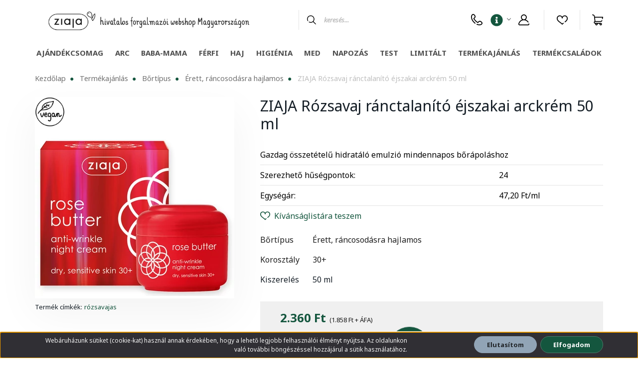

--- FILE ---
content_type: text/html; charset=UTF-8
request_url: https://www.ziajashop.hu/ziaja-rozsavaj-ranctalanito-ejszakai-krem-382
body_size: 45315
content:

<!DOCTYPE html>
<html lang="hu" dir="ltr">
<head>
    <title>ZIAJA Rózsavaj ránctalanító éjszakai krém</title>
    <meta charset="utf-8">
    <meta name="description" content="ZIAJA Rózsavaj ránctalanító éjszakai arckrém 50 ml a Érett, ráncosodásra hajlamos  kategóriában">
    <meta name="robots" content="index, follow">
    <link rel="image_src" href="https://ziajashop.cdn.shoprenter.hu/custom/ziajashop/image/data/product/Ziaja%20R%C3%B3zsavaj%20%C3%A9jszakai%20kr%C3%A9m.jpg.webp?lastmod=1720606406.1739956911">
    <meta property="og:title" content="ZIAJA Rózsavaj ránctalanító éjszakai arckrém 50 ml" />
    <meta property="og:type" content="product" />
    <meta property="og:url" content="https://www.ziajashop.hu/ziaja-rozsavaj-ranctalanito-ejszakai-krem-382" />
    <meta property="og:image" content="https://ziajashop.cdn.shoprenter.hu/custom/ziajashop/image/cache/w1528h800/product/Ziaja%20R%C3%B3zsavaj%20%C3%A9jszakai%20kr%C3%A9m.jpg.webp?lastmod=1720606406.1739956911" />
    <meta property="og:description" content="Gazdag összetételű hidratáló emulzió mindennapos bőrápoláshoz" />
    <link href="https://ziajashop.cdn.shoprenter.hu/custom/ziajashop/image/data/favicon-16x16.png?lastmod=1659093711.1739956911" rel="icon" />
    <link href="https://ziajashop.cdn.shoprenter.hu/custom/ziajashop/image/data/favicon-16x16.png?lastmod=1659093711.1739956911" rel="apple-touch-icon" />
    <base href="https://www.ziajashop.hu:443" />
    <meta name="facebook-domain-verification" content="cxo8zylluesiga6n2891b1i8yom3f8" />

    <meta name="viewport" content="width=device-width, initial-scale=1, maximum-scale=1, user-scalable=0">
            <link href="https://www.ziajashop.hu/ziaja-rozsavaj-ranctalanito-ejszakai-krem-382" rel="canonical">
    
            
                    
                <link rel="preconnect" href="https://fonts.googleapis.com">
    <link rel="preconnect" href="https://fonts.gstatic.com" crossorigin>
    <link href="https://fonts.googleapis.com/css2?family=Source+Sans+Pro:ital,wght@0,200;0,300;0,400;0,600;0,700;0,900;1,200;1,300;1,400;1,600;1,700;1,900&display=swap" rel="stylesheet">
            <link rel="stylesheet" href="https://ziajashop.cdn.shoprenter.hu/web/compiled/css/fancybox2.css?v=1768982352" media="screen">
            <link rel="stylesheet" href="https://ziajashop.cdn.shoprenter.hu/custom/ziajashop/catalog/view/theme/helsinki_global/style/1745914109.1588109655.0.1763135517.css?v=null.1739956911" media="screen">
            <link rel="stylesheet" href="https://ziajashop.cdn.shoprenter.hu/custom/ziajashop/catalog/view/theme/helsinki_global/stylesheet/stylesheet.css?v=1763135517" media="screen">
        <script>
        window.nonProductQuality = 80;
    </script>
    <script src="//ajax.googleapis.com/ajax/libs/jquery/1.10.2/jquery.min.js"></script>
    <script>window.jQuery || document.write('<script src="https://ziajashop.cdn.shoprenter.hu/catalog/view/javascript/jquery/jquery-1.10.2.min.js?v=1484139539"><\/script>');</script>
    <script type="text/javascript" src="//cdn.jsdelivr.net/npm/slick-carousel@1.8.1/slick/slick.min.js"></script>

            
    

    <!--Header JavaScript codes--><script src="https://ziajashop.cdn.shoprenter.hu/web/compiled/js/countdown.js?v=1768982351"></script><script src="https://ziajashop.cdn.shoprenter.hu/web/compiled/js/base.js?v=1768982351"></script><script src="https://ziajashop.cdn.shoprenter.hu/web/compiled/js/fancybox2.js?v=1768982351"></script><script src="https://ziajashop.cdn.shoprenter.hu/web/compiled/js/before_starter2_head.js?v=1768982351"></script><script src="https://ziajashop.cdn.shoprenter.hu/web/compiled/js/before_starter2_productpage.js?v=1768982351"></script><script src="https://ziajashop.cdn.shoprenter.hu/web/compiled/js/productreview.js?v=1768982351"></script><script src="https://ziajashop.cdn.shoprenter.hu/web/compiled/js/nanobar.js?v=1768982351"></script><!--Header jQuery onLoad scripts--><script>window.countdownFormat='%D:%H:%M:%S';var BASEURL='https://www.ziajashop.hu';Currency={"symbol_left":"","symbol_right":" Ft","decimal_place":0,"decimal_point":",","thousand_point":".","currency":"HUF","value":1};var ShopRenter=ShopRenter||{};ShopRenter.product={"id":382,"sku":"15657","currency":"HUF","unitName":"db","price":2360,"name":"ZIAJA R\u00f3zsavaj r\u00e1nctalan\u00edt\u00f3 \u00e9jszakai arckr\u00e9m 50 ml","brand":"ZIAJA","currentVariant":{"B\u0151rt\u00edpus":"\u00c9rett, r\u00e1ncosod\u00e1sra hajlamos","Koroszt\u00e1ly":"30+"},"parent":{"id":382,"sku":"15657","unitName":"db","price":2360,"name":"ZIAJA R\u00f3zsavaj r\u00e1nctalan\u00edt\u00f3 \u00e9jszakai arckr\u00e9m 50 ml"}};$(document).ready(function(){$('.fancybox').fancybox({maxWidth:820,maxHeight:650,afterLoad:function(){wrapCSS=$(this.element).data('fancybox-wrapcss');if(wrapCSS){$('.fancybox-wrap').addClass(wrapCSS);}},helpers:{thumbs:{width:50,height:50}}});$('.fancybox-inline').fancybox({maxWidth:820,maxHeight:650,type:'inline'});});$(window).load(function(){var init_relatedproducts_Scroller=function(){$("#relatedproducts .aurora-scroll-click-mode").each(function(){var max=0;$(this).find($(".list_prouctname")).each(function(){var h=$(this).height();max=h>max?h:max;});$(this).find($(".list_prouctname")).each(function(){$(this).height(max);});});$("#relatedproducts .aurora-scroll-click-mode").auroraScroll({autoMode:"click",frameRate:60,speed:2.5,direction:-1,elementClass:"product-snapshot",pauseAfter:false,horizontal:true,visible:1,arrowsPosition:1},function(){initAurora();});}
init_relatedproducts_Scroller();});</script><script src="https://ziajashop.cdn.shoprenter.hu/web/compiled/js/vue/manifest.bundle.js?v=1768982348"></script><script>var ShopRenter=ShopRenter||{};ShopRenter.onCartUpdate=function(callable){document.addEventListener('cartChanged',callable)};ShopRenter.onItemAdd=function(callable){document.addEventListener('AddToCart',callable)};ShopRenter.onItemDelete=function(callable){document.addEventListener('deleteCart',callable)};ShopRenter.onSearchResultViewed=function(callable){document.addEventListener('AuroraSearchResultViewed',callable)};ShopRenter.onSubscribedForNewsletter=function(callable){document.addEventListener('AuroraSubscribedForNewsletter',callable)};ShopRenter.onCheckoutInitiated=function(callable){document.addEventListener('AuroraCheckoutInitiated',callable)};ShopRenter.onCheckoutShippingInfoAdded=function(callable){document.addEventListener('AuroraCheckoutShippingInfoAdded',callable)};ShopRenter.onCheckoutPaymentInfoAdded=function(callable){document.addEventListener('AuroraCheckoutPaymentInfoAdded',callable)};ShopRenter.onCheckoutOrderConfirmed=function(callable){document.addEventListener('AuroraCheckoutOrderConfirmed',callable)};ShopRenter.onCheckoutOrderPaid=function(callable){document.addEventListener('AuroraOrderPaid',callable)};ShopRenter.onCheckoutOrderPaidUnsuccessful=function(callable){document.addEventListener('AuroraOrderPaidUnsuccessful',callable)};ShopRenter.onProductPageViewed=function(callable){document.addEventListener('AuroraProductPageViewed',callable)};ShopRenter.onMarketingConsentChanged=function(callable){document.addEventListener('AuroraMarketingConsentChanged',callable)};ShopRenter.onCustomerRegistered=function(callable){document.addEventListener('AuroraCustomerRegistered',callable)};ShopRenter.onCustomerLoggedIn=function(callable){document.addEventListener('AuroraCustomerLoggedIn',callable)};ShopRenter.onCustomerUpdated=function(callable){document.addEventListener('AuroraCustomerUpdated',callable)};ShopRenter.onCartPageViewed=function(callable){document.addEventListener('AuroraCartPageViewed',callable)};ShopRenter.customer={"userId":0,"userClientIP":"18.118.12.148","userGroupId":8,"customerGroupTaxMode":"gross","customerGroupPriceMode":"gross_net_tax","email":"","phoneNumber":"","name":{"firstName":"","lastName":""}};ShopRenter.theme={"name":"helsinki_global","family":"helsinki","parent":""};ShopRenter.shop={"name":"ziajashop","locale":"hu","currency":{"code":"HUF","rate":1},"domain":"ziajashop.myshoprenter.hu"};ShopRenter.page={"route":"product\/product","queryString":"ziaja-rozsavaj-ranctalanito-ejszakai-krem-382"};ShopRenter.formSubmit=function(form,callback){callback();};let loadedAsyncScriptCount=0;function asyncScriptLoaded(position){loadedAsyncScriptCount++;if(position==='body'){if(document.querySelectorAll('.async-script-tag').length===loadedAsyncScriptCount){if(/complete|interactive|loaded/.test(document.readyState)){document.dispatchEvent(new CustomEvent('asyncScriptsLoaded',{}));}else{document.addEventListener('DOMContentLoaded',()=>{document.dispatchEvent(new CustomEvent('asyncScriptsLoaded',{}));});}}}}</script><script type="text/javascript"async class="async-script-tag"onload="asyncScriptLoaded('header')"src="https://onsite.optimonk.com/script.js?account=23446"></script><script type="text/javascript"src="https://ziajashop.cdn.shoprenter.hu/web/compiled/js/vue/customerEventDispatcher.bundle.js?v=1768982348"></script><!--Custom header scripts--><script id="barat_hud_sr_script">                
            
            
            <!-- Facebook Pixel Code -->
<script>
  !function(f,b,e,v,n,t,s)
  {if(f.fbq)return;n=f.fbq=function(){n.callMethod?
  n.callMethod.apply(n,arguments):n.queue.push(arguments)};
  if(!f._fbq)f._fbq=n;n.push=n;n.loaded=!0;n.version='2.0';
  n.queue=[];t=b.createElement(e);t.async=!0;
  t.src=v;s=b.getElementsByTagName(e)[0];
  s.parentNode.insertBefore(t,s)}(window, document,'script',
  '//connect.facebook.net/en_US/fbevents.js');
  fbq('consent', 'revoke');
fbq('init', '185520071994500');
  fbq('track', 'PageView');
document.addEventListener('AuroraProductPageViewed', function(auroraEvent) {
                    fbq('track', 'ViewContent', {
                        content_type: 'product',
                        content_ids: [auroraEvent.detail.product.id.toString()],
                        value: parseFloat(auroraEvent.detail.product.grossUnitPrice),
                        currency: auroraEvent.detail.product.currency
                    }, {
                        eventID: auroraEvent.detail.event.id
                    });
                });
document.addEventListener('AuroraAddedToCart', function(auroraEvent) {
    var fbpId = [];
    var fbpValue = 0;
    var fbpCurrency = '';

    auroraEvent.detail.products.forEach(function(item) {
        fbpValue += parseFloat(item.grossUnitPrice) * item.quantity;
        fbpId.push(item.id);
        fbpCurrency = item.currency;
    });


    fbq('track', 'AddToCart', {
        content_ids: fbpId,
        content_type: 'product',
        value: fbpValue,
        currency: fbpCurrency
    }, {
        eventID: auroraEvent.detail.event.id
    });
})
window.addEventListener('AuroraMarketingCookie.Changed', function(event) {
            let consentStatus = event.detail.isAccepted ? 'grant' : 'revoke';
            if (typeof fbq === 'function') {
                fbq('consent', consentStatus);
            }
        });
</script>
<noscript><img height="1" width="1" style="display:none"
  src="//www.facebook.com/tr?id=185520071994500&ev=PageView&noscript=1"
/></noscript>
<!-- End Facebook Pixel Code -->
            <script type="text/javascript"src="https://ziajashop.cdn.shoprenter.hu/web/compiled/js/vue/dataLayer.bundle.js?v=1768982348"></script>
            
            
            
                <!--Global site tag(gtag.js)--><script async src="https://www.googletagmanager.com/gtag/js?id=G-79YDM8586Z"></script><script>window.dataLayer=window.dataLayer||[];function gtag(){dataLayer.push(arguments);}
gtag('js',new Date());gtag('config','G-79YDM8586Z');gtag('config','AW-793704551',{"allow_enhanced_conversions":true});</script>                                <script type="text/javascript" src="https://ziajashop.cdn.shoprenter.hu/web/compiled/js/vue/GA4EventSender.bundle.js?v=1768982348"></script>

    
    
</head>
    <body id="body" class="page-body product-page-body helsinki_global-body desktop-device-body header--style-2" role="document">
<script>var bodyComputedStyle=window.getComputedStyle(document.body);ShopRenter.theme.breakpoints={'xs':parseInt(bodyComputedStyle.getPropertyValue('--breakpoint-xs')),'sm':parseInt(bodyComputedStyle.getPropertyValue('--breakpoint-sm')),'md':parseInt(bodyComputedStyle.getPropertyValue('--breakpoint-md')),'lg':parseInt(bodyComputedStyle.getPropertyValue('--breakpoint-lg')),'xl':parseInt(bodyComputedStyle.getPropertyValue('--breakpoint-xl'))}</script><div id="fb-root"></div><script>(function(d,s,id){var js,fjs=d.getElementsByTagName(s)[0];if(d.getElementById(id))return;js=d.createElement(s);js.id=id;js.src="//connect.facebook.net/hu_HU/sdk/xfbml.customerchat.js#xfbml=1&version=v2.12&autoLogAppEvents=1";fjs.parentNode.insertBefore(js,fjs);}(document,"script","facebook-jssdk"));</script>
                    

<!-- cached --><div class="Fixed nanobar bg-dark js-nanobar-first-login">
    <div class="container nanobar-container">
        <div class="row flex-column flex-sm-row">
            <div class="col-12 col-lg-8 nanobar-text align-self-center text-center text-lg-right">
                Webáruházunk sütiket (cookie-kat) használ annak érdekében, hogy a lehető legjobb felhasználói élményt nyújtsa. Az oldalunkon való további böngészéssel hozzájárul a sütik használatához.
            </div>
            <div class="col-12 col-lg-4 nanobar-buttons mt-3 m-lg-0 text-center text-lg-right">
                                    <button id="nanobar-reject-button" class="btn btn-secondary mr-1">
                        Elutasítom
                    </button>
                                <a href="" class="btn btn-primary nanobar-btn js-nanobar-close" data-marketing-cookie-status="true">
                    Elfogadom
                </a>
            </div>
        </div>
    </div>
</div>

<script>
    (function ($) {
        $(document).ready(function () {
            new AuroraNanobar.FirstLogNanobar(jQuery('.js-nanobar-first-login'), 'bottom');
        });
    })(jQuery);
</script>
<!-- /cached -->

                <!-- page-wrap -->

                <div class="page-wrap">
                                                
    <header class="sticky-header d-none d-lg-block">
                    <div class="header-top-line">
                <div class="container">
                    <div class="header-top d-flex">
                        <div class="header-top-left d-flex">
                            <!-- cached -->
    <ul class="nav headermenu-list">
        			            <li class="nav-item mr-3">
                <a class="" href="tel:+36-70-882-7388"
                    target="_self"
                    title="Telefon"
                >
                    <svg width="23" height="23" viewBox="0 0 22 22" fill="none" xmlns="http://www.w3.org/2000/svg">
    <path d="M21.9979 17.6663C21.9673 16.823 21.6128 16.036 20.9998 15.4503C19.7997 14.3034 18.7941 13.6414 17.8353 13.3668C16.5142 12.9884 15.2905 13.3325 14.1984 14.3894C14.1967 14.391 14.1951 14.3926 14.1935 14.3943L13.0316 15.5371C12.3054 15.1314 10.8935 14.2408 9.368 12.729L9.2549 12.6171C7.72916 11.1051 6.83047 9.70561 6.42153 8.98683L7.57482 7.83537C7.57645 7.83375 7.57808 7.83213 7.57971 7.83047C8.64625 6.7483 8.99344 5.53565 8.61166 4.2263C8.33455 3.27617 7.66651 2.27967 6.50919 1.09032C5.91819 0.482975 5.12408 0.131675 4.27308 0.101271C3.42157 0.0708253 2.60447 0.364555 1.97076 0.928253L1.9461 0.950226C1.93467 0.960403 1.9235 0.970921 1.91258 0.981694C0.651057 2.23185 -0.0102357 3.98201 0.000119779 6.04302C0.01778 9.54418 1.9595 13.5481 5.19416 16.7535C5.80411 17.358 6.49733 17.9562 7.25453 18.5315C7.63115 18.8177 8.17058 18.7472 8.45938 18.3739C8.74821 18.0006 8.67697 17.4661 8.3003 17.1799C7.6027 16.6498 6.96655 16.1011 6.4095 15.5492C3.48778 12.6538 1.73426 9.09699 1.71884 6.03454C1.71089 4.44726 2.1927 3.12241 3.11236 2.20154L3.11894 2.19566C3.74358 1.64001 4.68928 1.67382 5.27202 2.27265C7.49691 4.55921 7.33582 5.6387 6.35269 6.63776L4.75966 8.22827C4.50984 8.47772 4.44027 8.85363 4.58452 9.1747C4.62495 9.26472 5.60331 11.4071 8.03987 13.8217L8.15301 13.9337C10.5893 16.348 12.7512 17.3175 12.842 17.3576C13.1659 17.5006 13.5454 17.4317 13.797 17.1841L15.402 15.6054C16.4103 14.6311 17.4996 14.4715 19.8068 16.6763C20.4111 17.2538 20.4452 18.191 19.8846 18.8099L19.8785 18.8166C18.9569 19.7206 17.6342 20.1976 16.05 20.1976C16.0369 20.1976 16.0238 20.1976 16.0107 20.1976C14.7444 20.1913 13.278 19.8473 11.7702 19.2028C11.3345 19.0164 10.8287 19.2155 10.6407 19.6474C10.4527 20.0794 10.6536 20.5805 11.0895 20.7668C12.8324 21.5118 14.4852 21.8933 16.0022 21.9008C16.0183 21.9009 16.0343 21.9009 16.0504 21.9009C18.1092 21.9009 19.8577 21.2461 21.1095 20.0056C21.1204 19.9948 21.131 19.9838 21.1412 19.9724L21.1635 19.9478C21.7323 19.3199 22.0287 18.5096 21.9979 17.6663Z" fill="currentColor"/>
</svg>

                </a>
            </li>
						        						            <li class="nav-item dropdown">
                <a class=""
                     class="dropdown-toggle disabled"                    title="Információk"
                >
                    <svg aria-hidden="true" focusable="false" role="img" xmlns="http://www.w3.org/2000/svg" viewBox="0 0 512 512" width="25" height="25">
    <path fill="currentColor" d="M256 8C119.043 8 8 119.083 8 256c0 136.997 111.043 248 248 248s248-111.003 248-248C504 119.083 392.957 8 256 8zm0 110c23.196 0 42 18.804 42 42s-18.804 42-42 42-42-18.804-42-42 18.804-42 42-42zm56 254c0 6.627-5.373 12-12 12h-88c-6.627 0-12-5.373-12-12v-24c0-6.627 5.373-12 12-12h12v-64h-12c-6.627 0-12-5.373-12-12v-24c0-6.627 5.373-12 12-12h64c6.627 0 12 5.373 12 12v100h12c6.627 0 12 5.373 12 12v24z"></path>
</svg>
                </a>
                                    <ul class="dropdown-hover-menu">
                                                    <li class="dropdown-item">
                                <a href="https://www.ziajashop.hu/ziaja-neked-uzlet" title="Ziaja Neked üzletek" target="_self">
                                    Ziaja Neked üzletek
                                </a>
                            </li>
                                                    <li class="dropdown-item">
                                <a href="https://www.ziajashop.hu/ziajashop-ajandekutalvany" title="Ziajashop ajándékutalvány" target="_self">
                                    Ziajashop ajándékutalvány
                                </a>
                            </li>
                                                    <li class="dropdown-item">
                                <a href="https://www.ziajashop.hu/hirek_1" title="Hírek" target="_self">
                                    Hírek
                                </a>
                            </li>
                                                    <li class="dropdown-item">
                                <a href="https://www.ziajashop.hu/kuponbevaltas-menete" title="Kuponbeváltás menete" target="_self">
                                    Kuponbeváltás menete
                                </a>
                            </li>
                                                    <li class="dropdown-item">
                                <a href="https://www.ziajashop.hu/index.php?route=information/contact" title="Kapcsolat" target="_self">
                                    Kapcsolat
                                </a>
                            </li>
                                            </ul>
                            </li>
			        						            </ul>
            <script>$(function(){if($(window).width()>992){window.addEventListener('load',function(){var menu_triggers=document.querySelectorAll('.headermenu-list li.dropdown > a');for(var i=0;i<menu_triggers.length;i++){menu_triggers[i].addEventListener('focus',function(e){for(var j=0;j<menu_triggers.length;j++){menu_triggers[j].parentNode.classList.remove('focus');}
this.parentNode.classList.add('focus');},false);menu_triggers[i].addEventListener('touchend',function(e){if(!this.parentNode.classList.contains('focus')){e.preventDefault();e.target.focus();}},false);}},false);}});</script>    <!-- /cached -->
                        </div>
                        <div class="header-top-right d-flex align-items-center ml-auto">
                            
                            
                        </div>
                    </div>
                </div>
            </div>
            <div class="header-bottom-line">
                <div class="container">
                    <div class="header-bottom">
                        <nav class="navbar navbar-expand-lg justify-content-between">
                            <!-- cached -->
    <a class="navbar-brand" href="/"><img style="border: 0; max-width: 1500px;" src="https://ziajashop.cdn.shoprenter.hu/custom/ziajashop/image/cache/w1500h180m00/uj/HU_Sklep_2022_Obszar_roboczy_1.jpg?v=1652417914" title="ziajashop - Superio Kft." alt="ziajashop - Superio Kft." /></a>
<!-- /cached -->
                                                            
<div class="dropdown search-module d-flex">
    <div class="input-group">
        <div class="input-group-prepend">
            <button class="btn btn-link" onclick="moduleSearch();">
                <svg width="18" height="18" viewBox="0 0 18 18" fill="none" xmlns="https://www.w3.org/2000/svg">
    <path d="M7.38281 0C11.4537 0 14.7656 3.31193 14.7656 7.38281C14.7656 9.17381 14.1246 10.8179 13.0599 12.0977L17.7924 16.798C18.0679 17.0717 18.0694 17.5168 17.7958 17.7924C17.6583 17.9307 17.4776 18 17.2969 18C17.1177 18 16.9386 17.9319 16.8014 17.7957L12.0625 13.089C10.7878 14.1363 9.15739 14.7656 7.38281 14.7656C6.11627 14.7656 4.86647 14.4393 3.76861 13.8218C3.43012 13.6315 3.31007 13.2028 3.50044 12.8643C3.69077 12.5259 4.11947 12.4057 4.45795 12.5961C5.34579 13.0955 6.3572 13.3594 7.38281 13.3594C10.6783 13.3594 13.3594 10.6783 13.3594 7.38281C13.3594 4.08733 10.6783 1.40625 7.38281 1.40625C4.08733 1.40625 1.40625 4.08733 1.40625 7.38281C1.40625 8.42101 1.67636 9.44328 2.18732 10.3391C2.37973 10.6765 2.26223 11.1059 1.92494 11.2983C1.58762 11.4906 1.15822 11.3732 0.965811 11.0359C0.333982 9.92812 0 8.66492 0 7.38281C0 3.31193 3.31193 0 7.38281 0Z" fill="currentColor"/>
</svg>

            </button>
        </div>
        <input class="form-control disableAutocomplete" type="text" placeholder="keresés..." value=""
               id="filter_keyword" 
               onclick="this.value=(this.value==this.defaultValue)?'':this.value;"/>
    </div>

    <input type="hidden" id="filter_description" value="0"/>
    <input type="hidden" id="search_shopname" value="ziajashop"/>
    <div id="results" class="dropdown-menu search-results"></div>
</div>



                            							<div id="header-info">
								<!-- cached -->
    <ul class="nav headermenu-list">
        			            <li class="nav-item mr-3">
                <a class="" href="tel:+36-70-882-7388"
                    target="_self"
                    title="Telefon"
                >
                    <svg width="23" height="23" viewBox="0 0 22 22" fill="none" xmlns="http://www.w3.org/2000/svg">
    <path d="M21.9979 17.6663C21.9673 16.823 21.6128 16.036 20.9998 15.4503C19.7997 14.3034 18.7941 13.6414 17.8353 13.3668C16.5142 12.9884 15.2905 13.3325 14.1984 14.3894C14.1967 14.391 14.1951 14.3926 14.1935 14.3943L13.0316 15.5371C12.3054 15.1314 10.8935 14.2408 9.368 12.729L9.2549 12.6171C7.72916 11.1051 6.83047 9.70561 6.42153 8.98683L7.57482 7.83537C7.57645 7.83375 7.57808 7.83213 7.57971 7.83047C8.64625 6.7483 8.99344 5.53565 8.61166 4.2263C8.33455 3.27617 7.66651 2.27967 6.50919 1.09032C5.91819 0.482975 5.12408 0.131675 4.27308 0.101271C3.42157 0.0708253 2.60447 0.364555 1.97076 0.928253L1.9461 0.950226C1.93467 0.960403 1.9235 0.970921 1.91258 0.981694C0.651057 2.23185 -0.0102357 3.98201 0.000119779 6.04302C0.01778 9.54418 1.9595 13.5481 5.19416 16.7535C5.80411 17.358 6.49733 17.9562 7.25453 18.5315C7.63115 18.8177 8.17058 18.7472 8.45938 18.3739C8.74821 18.0006 8.67697 17.4661 8.3003 17.1799C7.6027 16.6498 6.96655 16.1011 6.4095 15.5492C3.48778 12.6538 1.73426 9.09699 1.71884 6.03454C1.71089 4.44726 2.1927 3.12241 3.11236 2.20154L3.11894 2.19566C3.74358 1.64001 4.68928 1.67382 5.27202 2.27265C7.49691 4.55921 7.33582 5.6387 6.35269 6.63776L4.75966 8.22827C4.50984 8.47772 4.44027 8.85363 4.58452 9.1747C4.62495 9.26472 5.60331 11.4071 8.03987 13.8217L8.15301 13.9337C10.5893 16.348 12.7512 17.3175 12.842 17.3576C13.1659 17.5006 13.5454 17.4317 13.797 17.1841L15.402 15.6054C16.4103 14.6311 17.4996 14.4715 19.8068 16.6763C20.4111 17.2538 20.4452 18.191 19.8846 18.8099L19.8785 18.8166C18.9569 19.7206 17.6342 20.1976 16.05 20.1976C16.0369 20.1976 16.0238 20.1976 16.0107 20.1976C14.7444 20.1913 13.278 19.8473 11.7702 19.2028C11.3345 19.0164 10.8287 19.2155 10.6407 19.6474C10.4527 20.0794 10.6536 20.5805 11.0895 20.7668C12.8324 21.5118 14.4852 21.8933 16.0022 21.9008C16.0183 21.9009 16.0343 21.9009 16.0504 21.9009C18.1092 21.9009 19.8577 21.2461 21.1095 20.0056C21.1204 19.9948 21.131 19.9838 21.1412 19.9724L21.1635 19.9478C21.7323 19.3199 22.0287 18.5096 21.9979 17.6663Z" fill="currentColor"/>
</svg>

                </a>
            </li>
						        						            <li class="nav-item dropdown">
                <a class=""
                     class="dropdown-toggle disabled"                    title="Információk"
                >
                    <svg aria-hidden="true" focusable="false" role="img" xmlns="http://www.w3.org/2000/svg" viewBox="0 0 512 512" width="25" height="25">
    <path fill="currentColor" d="M256 8C119.043 8 8 119.083 8 256c0 136.997 111.043 248 248 248s248-111.003 248-248C504 119.083 392.957 8 256 8zm0 110c23.196 0 42 18.804 42 42s-18.804 42-42 42-42-18.804-42-42 18.804-42 42-42zm56 254c0 6.627-5.373 12-12 12h-88c-6.627 0-12-5.373-12-12v-24c0-6.627 5.373-12 12-12h12v-64h-12c-6.627 0-12-5.373-12-12v-24c0-6.627 5.373-12 12-12h64c6.627 0 12 5.373 12 12v100h12c6.627 0 12 5.373 12 12v24z"></path>
</svg>
                </a>
                                    <ul class="dropdown-hover-menu">
                                                    <li class="dropdown-item">
                                <a href="https://www.ziajashop.hu/ziaja-neked-uzlet" title="Ziaja Neked üzletek" target="_self">
                                    Ziaja Neked üzletek
                                </a>
                            </li>
                                                    <li class="dropdown-item">
                                <a href="https://www.ziajashop.hu/ziajashop-ajandekutalvany" title="Ziajashop ajándékutalvány" target="_self">
                                    Ziajashop ajándékutalvány
                                </a>
                            </li>
                                                    <li class="dropdown-item">
                                <a href="https://www.ziajashop.hu/hirek_1" title="Hírek" target="_self">
                                    Hírek
                                </a>
                            </li>
                                                    <li class="dropdown-item">
                                <a href="https://www.ziajashop.hu/kuponbevaltas-menete" title="Kuponbeváltás menete" target="_self">
                                    Kuponbeváltás menete
                                </a>
                            </li>
                                                    <li class="dropdown-item">
                                <a href="https://www.ziajashop.hu/index.php?route=information/contact" title="Kapcsolat" target="_self">
                                    Kapcsolat
                                </a>
                            </li>
                                            </ul>
                            </li>
			        						            </ul>
            <script>$(function(){if($(window).width()>992){window.addEventListener('load',function(){var menu_triggers=document.querySelectorAll('.headermenu-list li.dropdown > a');for(var i=0;i<menu_triggers.length;i++){menu_triggers[i].addEventListener('focus',function(e){for(var j=0;j<menu_triggers.length;j++){menu_triggers[j].parentNode.classList.remove('focus');}
this.parentNode.classList.add('focus');},false);menu_triggers[i].addEventListener('touchend',function(e){if(!this.parentNode.classList.contains('focus')){e.preventDefault();e.target.focus();}},false);}},false);}});</script>    <!-- /cached -->
							</div>
                            <!-- cached -->
    <div class="header-login">
        <ul class="nav login-list">
                            <li class="nav-item">
                    <a class="nav-link" href="index.php?route=account/login" title="Belépés">
                        <svg class="icon-user" width="22" height="22" viewBox="0 0 22 22" fill="none" xmlns="https://www.w3.org/2000/svg">
    <path d="M21.9446 18.8513C21.8479 18.3867 21.3929 18.0885 20.9281 18.1852C20.4634 18.2819 20.1652 18.737 20.2619 19.2017C20.3176 19.4693 20.2513 19.7436 20.0799 19.9544C19.9806 20.0765 19.7593 20.2812 19.3924 20.2812H2.60825C2.24138 20.2812 2.02005 20.0765 1.92079 19.9544C1.74939 19.7437 1.68305 19.4693 1.73878 19.2017C2.63064 14.9179 6.4091 11.7886 10.7725 11.6831C10.8481 11.686 10.924 11.6875 11.0003 11.6875C11.0769 11.6875 11.1531 11.686 11.229 11.6831C14.3027 11.7568 17.1436 13.3136 18.864 15.8794C19.1283 16.2736 19.6621 16.3789 20.0564 16.1146C20.4506 15.8503 20.5559 15.3165 20.2916 14.9223C18.8815 12.8192 16.8339 11.29 14.4992 10.5215C15.9219 9.45467 16.8441 7.75487 16.8441 5.84375C16.8441 2.62152 14.2226 0 11.0003 0C7.77808 0 5.1566 2.62152 5.1566 5.84375C5.1566 7.75603 6.07991 9.45673 7.50411 10.5235C6.19924 10.9531 4.97484 11.6216 3.9032 12.503C1.93815 14.1194 0.571877 16.3739 0.0561231 18.8513C-0.105525 19.6277 0.0881348 20.425 0.587346 21.0388C1.08411 21.6497 1.82072 22 2.60825 22H19.3924C20.18 22 20.9166 21.6497 21.4133 21.0388C21.9126 20.425 22.1062 19.6277 21.9446 18.8513ZM6.87535 5.84375C6.87535 3.5692 8.7258 1.71875 11.0003 1.71875C13.2749 1.71875 15.1253 3.5692 15.1253 5.84375C15.1253 8.04826 13.387 9.85441 11.2091 9.96351C11.1397 9.96222 11.07 9.96157 11.0003 9.96157C10.931 9.96157 10.8616 9.96226 10.7924 9.96355C8.61408 9.85488 6.87535 8.04856 6.87535 5.84375Z" fill="currentColor"/>
</svg>

                    </a>
                </li>
                    </ul>
    </div>
<!-- /cached -->
                            <hx:include src="/_fragment?_path=_format%3Dhtml%26_locale%3Den%26_controller%3Dmodule%252Fwishlist&amp;_hash=cmjqctUyzabb1992HkoyQpnKRXXqTkCbpbP60MaEb2Q%3D"></hx:include>
                            <div id="js-cart">
                                <hx:include src="/_fragment?_path=_format%3Dhtml%26_locale%3Den%26_controller%3Dmodule%252Fcart&amp;_hash=nFYUTQb5Jccj0ePAkDTWiY%2FQ%2BGrpVroc22RwZ3nXLLQ%3D"></hx:include>
                            </div>
                        </nav>
                    </div>
                </div>
            </div>
            <div class="header-category">
                <div class="container">
                    <nav class="navbar header-category-navbar">
                        


                    
            <div id="module_category_wrapper" class="module-category-wrapper">
    
    <div id="category" class="module content-module header-position category-module" >
                <div class="module-body">
                        <div id="category-nav">
            


<ul class="nav category category-menu sf-menu sf-horizontal cached">
    <li id="cat_89" class="nav-item item category-list module-list even">
    <a href="https://www.ziajashop.hu/ajandekcsomag-89" class="nav-link">
        Ajándékcsomag
    </a>
    </li><li id="cat_357" class="nav-item item category-list module-list odd">
    <a href="https://www.ziajashop.hu/akcio" class="nav-link">
        Akció
    </a>
    </li><li id="cat_167" class="nav-item item category-list module-list parent even">
    <a href="https://www.ziajashop.hu/arc-167" class="nav-link">
        Arc
    </a>
            <ul class="nav flex-column children"><li id="cat_239" class="nav-item item category-list module-list even">
    <a href="https://www.ziajashop.hu/arc-167/ajakbalzsam-239" class="nav-link">
        Ajakbalzsam
    </a>
    </li><li id="cat_170" class="nav-item item category-list module-list odd">
    <a href="https://www.ziajashop.hu/arc-167/arckrem-170" class="nav-link">
        Arckrém
    </a>
    </li><li id="cat_302" class="nav-item item category-list module-list even">
    <a href="https://www.ziajashop.hu/arc-167/arcmaszk-302" class="nav-link">
        Arcmaszk
    </a>
    </li><li id="cat_194" class="nav-item item category-list module-list odd">
    <a href="https://www.ziajashop.hu/arc-167/arctisztito-194" class="nav-link">
        Arctisztító
    </a>
    </li><li id="cat_197" class="nav-item item category-list module-list even">
    <a href="https://www.ziajashop.hu/arc-167/arctonik-197" class="nav-link">
        Arctonik
    </a>
    </li><li id="cat_260" class="nav-item item category-list module-list odd">
    <a href="https://www.ziajashop.hu/arc-167/borradir-260" class="nav-link">
        Bőrradír
    </a>
    </li><li id="cat_245" class="nav-item item category-list module-list even">
    <a href="https://www.ziajashop.hu/arc-167/micellas-viz-245" class="nav-link">
        Micellás víz
    </a>
    </li><li id="cat_293" class="nav-item item category-list module-list odd">
    <a href="https://www.ziajashop.hu/arc-167/sminklemoso-293" class="nav-link">
        Sminklemosó
    </a>
    </li><li id="cat_191" class="nav-item item category-list module-list even">
    <a href="https://www.ziajashop.hu/arc-167/szemkrem-191" class="nav-link">
        Szemkrém
    </a>
    </li></ul>
    </li><li id="cat_269" class="nav-item item category-list module-list parent odd">
    <a href="https://www.ziajashop.hu/baba-mama-269" class="nav-link">
        Baba-Mama
    </a>
            <ul class="nav flex-column children"><li id="cat_272" class="nav-item item category-list module-list even">
    <a href="https://www.ziajashop.hu/baba-mama-269/baba-272" class="nav-link">
        Baba
    </a>
    </li><li id="cat_278" class="nav-item item category-list module-list odd">
    <a href="https://www.ziajashop.hu/baba-mama-269/gyermek-278" class="nav-link">
        Gyermek
    </a>
    </li><li id="cat_311" class="nav-item item category-list module-list even">
    <a href="https://www.ziajashop.hu/baba-mama-269/kismama-311" class="nav-link">
        Kismama
    </a>
    </li></ul>
    </li><li id="cat_254" class="nav-item item category-list module-list parent even">
    <a href="https://www.ziajashop.hu/ferfi-254" class="nav-link">
        Férfi
    </a>
            <ul class="nav flex-column children"><li id="cat_369" class="nav-item item category-list module-list even">
    <a href="https://www.ziajashop.hu/ferfi-254/arcapolas" class="nav-link">
        Arcápolás
    </a>
    </li><li id="cat_370" class="nav-item item category-list module-list odd">
    <a href="https://www.ziajashop.hu/ferfi-254/ferfi-testapolas" class="nav-link">
        Testápolás
    </a>
    </li></ul>
    </li><li id="cat_224" class="nav-item item category-list module-list parent odd">
    <a href="https://www.ziajashop.hu/haj-224" class="nav-link">
        Haj
    </a>
            <ul class="nav flex-column children"><li id="cat_227" class="nav-item item category-list module-list even">
    <a href="https://www.ziajashop.hu/haj-224/hajbalzsam-227" class="nav-link">
        Hajbalzsam
    </a>
    </li><li id="cat_236" class="nav-item item category-list module-list odd">
    <a href="https://www.ziajashop.hu/haj-224/hajpakolas-236" class="nav-link">
        Hajpakolás
    </a>
    </li><li id="cat_314" class="nav-item item category-list module-list even">
    <a href="https://www.ziajashop.hu/haj-224/hajszerum-es-kondicionalo-314" class="nav-link">
        Hajszérum és kondicionáló
    </a>
    </li><li id="cat_242" class="nav-item item category-list module-list odd">
    <a href="https://www.ziajashop.hu/haj-224/sampon-242" class="nav-link">
        Sampon
    </a>
    </li></ul>
    </li><li id="cat_200" class="nav-item item category-list module-list parent even">
    <a href="https://www.ziajashop.hu/higienia-200" class="nav-link">
        Higiénia
    </a>
            <ul class="nav flex-column children"><li id="cat_296" class="nav-item item category-list module-list even">
    <a href="https://www.ziajashop.hu/higienia-200/deo-296" class="nav-link">
        Deo
    </a>
    </li><li id="cat_299" class="nav-item item category-list module-list odd">
    <a href="https://www.ziajashop.hu/higienia-200/folyekony-szappan-299" class="nav-link">
        Folyékony szappan
    </a>
    </li><li id="cat_251" class="nav-item item category-list module-list even">
    <a href="https://www.ziajashop.hu/higienia-200/intim-mosakodo-251" class="nav-link">
        Intim mosakodó
    </a>
    </li><li id="cat_284" class="nav-item item category-list module-list parent odd">
    <a href="https://www.ziajashop.hu/higienia-200/szajapolas-284" class="nav-link">
        Szájápolás
    </a>
            <ul class="nav flex-column children"><li id="cat_287" class="nav-item item category-list module-list even">
    <a href="https://www.ziajashop.hu/higienia-200/szajapolas-284/fogkrem-287" class="nav-link">
        Fogkrém
    </a>
    </li><li id="cat_317" class="nav-item item category-list module-list odd">
    <a href="https://www.ziajashop.hu/higienia-200/szajapolas-284/szajviz-317" class="nav-link">
        Szájvíz
    </a>
    </li></ul>
    </li><li id="cat_203" class="nav-item item category-list module-list even">
    <a href="https://www.ziajashop.hu/higienia-200/tusfurdo-203" class="nav-link">
        Tusfürdő
    </a>
    </li><li id="cat_221" class="nav-item item category-list module-list odd">
    <a href="https://www.ziajashop.hu/higienia-200/tusfurdo-borradir-221" class="nav-link">
        Tusfürdő-bőrradír
    </a>
    </li></ul>
    </li><li id="cat_385" class="nav-item item category-list module-list parent odd">
    <a href="https://www.ziajashop.hu/med" class="nav-link">
        MED
    </a>
            <ul class="nav flex-column children"><li id="cat_379" class="nav-item item category-list module-list even">
    <a href="https://www.ziajashop.hu/med/med-baba" class="nav-link">
        MED Baba és gyermek
    </a>
    </li><li id="cat_320" class="nav-item item category-list module-list odd">
    <a href="https://www.ziajashop.hu/med/med-320" class="nav-link">
        MED termékcsalád
    </a>
    </li></ul>
    </li><li id="cat_109" class="nav-item item category-list module-list even">
    <a href="https://www.ziajashop.hu/napozas-109" class="nav-link">
        Napozás
    </a>
    </li><li id="cat_206" class="nav-item item category-list module-list parent odd">
    <a href="https://www.ziajashop.hu/test-206" class="nav-link">
        Test
    </a>
            <ul class="nav flex-column children"><li id="cat_212" class="nav-item item category-list module-list even">
    <a href="https://www.ziajashop.hu/test-206/kezkrem-212" class="nav-link">
        Kézkrém
    </a>
    </li><li id="cat_308" class="nav-item item category-list module-list odd">
    <a href="https://www.ziajashop.hu/test-206/labkrem-308" class="nav-link">
        Lábkrém
    </a>
    </li><li id="cat_305" class="nav-item item category-list module-list even">
    <a href="https://www.ziajashop.hu/test-206/masszazs-305" class="nav-link">
        Masszázs
    </a>
    </li><li id="cat_209" class="nav-item item category-list module-list odd">
    <a href="https://www.ziajashop.hu/test-206/testapolo-209" class="nav-link">
        Testápoló
    </a>
    </li><li id="cat_215" class="nav-item item category-list module-list even">
    <a href="https://www.ziajashop.hu/test-206/testapolo-vaj-es-hab-215" class="nav-link">
        Testápoló vaj és hab
    </a>
    </li><li id="cat_329" class="nav-item item category-list module-list odd">
    <a href="https://www.ziajashop.hu/test-206/testpermet-329" class="nav-link">
        Testpermet
    </a>
    </li></ul>
    </li><li id="cat_347" class="nav-item item category-list module-list even">
    <a href="https://www.ziajashop.hu/ujdonsag-1125" class="nav-link">
        Újdonság
    </a>
    </li><li id="cat_143" class="nav-item item category-list module-list odd">
    <a href="https://www.ziajashop.hu/ajanlat-143" class="nav-link">
        Ajánlat
    </a>
    </li><li id="cat_326" class="nav-item item category-list module-list even">
    <a href="https://www.ziajashop.hu/limitalt-326" class="nav-link">
        Limitált
    </a>
    </li><li id="cat_173" class="nav-item item category-list module-list parent odd">
    <a href="https://www.ziajashop.hu/termekajanlas-173" class="nav-link">
        Termékajánlás
    </a>
            <ul class="nav flex-column children"><li id="cat_176" class="nav-item item category-list module-list parent even">
    <a href="https://www.ziajashop.hu/termekajanlas-173/bortipus-176" class="nav-link">
        Bőrtípus
    </a>
            <ul class="nav flex-column children"><li id="cat_382" class="nav-item item category-list module-list even">
    <a href="https://www.ziajashop.hu/termekajanlas-173/bortipus-176/erett-rancosodasra-hajlamos" class="nav-link">
        Érett, ráncosodásra hajlamos 
    </a>
    </li><li id="cat_248" class="nav-item item category-list module-list odd">
    <a href="https://www.ziajashop.hu/termekajanlas-173/bortipus-176/erzekeny-248" class="nav-link">
        Érzékeny
    </a>
    </li><li id="cat_182" class="nav-item item category-list module-list even">
    <a href="https://www.ziajashop.hu/termekajanlas-173/bortipus-176/normal-szaraz-182" class="nav-link">
        Normál-száraz
    </a>
    </li><li id="cat_257" class="nav-item item category-list module-list odd">
    <a href="https://www.ziajashop.hu/termekajanlas-173/bortipus-176/zsiros-kombinalt-257" class="nav-link">
        Zsíros-kombinált
    </a>
    </li></ul>
    </li><li id="cat_230" class="nav-item item category-list module-list parent odd">
    <a href="https://www.ziajashop.hu/termekajanlas-173/hajtipus-230" class="nav-link">
        Hajtípus
    </a>
            <ul class="nav flex-column children"><li id="cat_263" class="nav-item item category-list module-list even">
    <a href="https://www.ziajashop.hu/termekajanlas-173/hajtipus-230/normal-szaraz-263" class="nav-link">
        Normál-száraz
    </a>
    </li><li id="cat_233" class="nav-item item category-list module-list odd">
    <a href="https://www.ziajashop.hu/termekajanlas-173/hajtipus-230/serult-fenytelen-233" class="nav-link">
        Sérült-fénytelen
    </a>
    </li><li id="cat_266" class="nav-item item category-list module-list even">
    <a href="https://www.ziajashop.hu/termekajanlas-173/hajtipus-230/zsiros-korpas-266" class="nav-link">
        Zsíros-korpás
    </a>
    </li></ul>
    </li><li id="cat_179" class="nav-item item category-list module-list parent even">
    <a href="https://www.ziajashop.hu/termekajanlas-173/korosztaly-179" class="nav-link">
        Korosztály
    </a>
            <ul class="nav flex-column children"><li id="cat_290" class="nav-item item category-list module-list even">
    <a href="https://www.ziajashop.hu/termekajanlas-173/korosztaly-179/baba-290" class="nav-link">
        Baba
    </a>
    </li><li id="cat_281" class="nav-item item category-list module-list odd">
    <a href="https://www.ziajashop.hu/termekajanlas-173/korosztaly-179/gyermek-281" class="nav-link">
        Gyermek
    </a>
    </li><li id="cat_323" class="nav-item item category-list module-list parent even">
    <a href="https://www.ziajashop.hu/termekajanlas-173/korosztaly-179/fiatal-bor-323" class="nav-link">
        Fiatal bőr
    </a>
            <ul class="nav flex-column children"><li id="cat_431" class="nav-item item category-list module-list even">
    <a href="https://www.ziajashop.hu/termekajanlas-173/korosztaly-179/fiatal-bor-323/osszes-termek-431" class="nav-link">
        Összes termék
    </a>
    </li></ul>
    </li><li id="cat_373" class="nav-item item category-list module-list odd">
    <a href="https://www.ziajashop.hu/termekajanlas-173/korosztaly-179/12" class="nav-link">
        12+
    </a>
    </li><li id="cat_375" class="nav-item item category-list module-list even">
    <a href="https://www.ziajashop.hu/termekajanlas-173/korosztaly-179/17" class="nav-link">
        17+
    </a>
    </li><li id="cat_218" class="nav-item item category-list module-list odd">
    <a href="https://www.ziajashop.hu/termekajanlas-173/korosztaly-179/20-218" class="nav-link">
        20+
    </a>
    </li><li id="cat_185" class="nav-item item category-list module-list parent even">
    <a href="https://www.ziajashop.hu/termekajanlas-173/korosztaly-179/30-185" class="nav-link">
        30+
    </a>
            <ul class="nav flex-column children"><li id="cat_440" class="nav-item item category-list module-list even">
    <a href="https://www.ziajashop.hu/termekajanlas-173/korosztaly-179/30-185/osszes-termek-440" class="nav-link">
        Összes termék
    </a>
    </li></ul>
    </li><li id="cat_368" class="nav-item item category-list module-list odd">
    <a href="https://www.ziajashop.hu/termekajanlas-173/korosztaly-179/40" class="nav-link">
        40+
    </a>
    </li><li id="cat_188" class="nav-item item category-list module-list parent even">
    <a href="https://www.ziajashop.hu/termekajanlas-173/korosztaly-179/50-188" class="nav-link">
        50+
    </a>
            <ul class="nav flex-column children"><li id="cat_416" class="nav-item item category-list module-list even">
    <a href="https://www.ziajashop.hu/termekajanlas-173/korosztaly-179/50-188/osszes-termek-416" class="nav-link">
        Összes termék
    </a>
    </li></ul>
    </li><li id="cat_377" class="nav-item item category-list module-list odd">
    <a href="https://www.ziajashop.hu/termekajanlas-173/korosztaly-179/60" class="nav-link">
        60+
    </a>
    </li></ul>
    </li></ul>
    </li><li id="cat_82" class="nav-item item category-list module-list parent even">
    <a href="https://www.ziajashop.hu/termekcsaladok-82" class="nav-link">
        Termékcsaládok
    </a>
            <ul class="nav flex-column children"><li id="cat_140" class="nav-item item category-list module-list even">
    <a href="https://www.ziajashop.hu/termekcsaladok-82/acai-berry" class="nav-link">
        Acai berry
    </a>
    </li><li id="cat_164" class="nav-item item category-list module-list odd">
    <a href="https://www.ziajashop.hu/termekcsaladok-82/ananasz-164" class="nav-link">
        Ananász
    </a>
    </li><li id="cat_126" class="nav-item item category-list module-list even">
    <a href="https://www.ziajashop.hu/termekcsaladok-82/arganolaj-126" class="nav-link">
        Argánolaj
    </a>
    </li><li id="cat_127" class="nav-item item category-list module-list odd">
    <a href="https://www.ziajashop.hu/termekcsaladok-82/avokado-olaj-127" class="nav-link">
        Avokádó olaj
    </a>
    </li><li id="cat_156" class="nav-item item category-list module-list even">
    <a href="https://www.ziajashop.hu/termekcsaladok-82/baltic-home-spa156" class="nav-link">
        Baltic Home Spa
    </a>
    </li><li id="cat_135" class="nav-item item category-list module-list odd">
    <a href="https://www.ziajashop.hu/termekcsaladok-82/bb-es-cc-kremek-135" class="nav-link">
        BB és CC krémek
    </a>
    </li><li id="cat_351" class="nav-item item category-list module-list even">
    <a href="https://www.ziajashop.hu/termekcsaladok-82/niacinamid-351" class="nav-link">
        C.B3 niacinamid
    </a>
    </li><li id="cat_128" class="nav-item item category-list module-list odd">
    <a href="https://www.ziajashop.hu/termekcsaladok-82/ceramid-128" class="nav-link">
        Ceramid
    </a>
    </li><li id="cat_137" class="nav-item item category-list module-list even">
    <a href="https://www.ziajashop.hu/termekcsaladok-82/cupuacu-137" class="nav-link">
        Cupuacu
    </a>
    </li><li id="cat_152" class="nav-item item category-list module-list odd">
    <a href="https://www.ziajashop.hu/termekcsaladok-82/gdanskin-152" class="nav-link">
        GdanSkin
    </a>
    </li><li id="cat_124" class="nav-item item category-list module-list even">
    <a href="https://www.ziajashop.hu/termekcsaladok-82/jazmin-124" class="nav-link">
        Jázmin
    </a>
    </li><li id="cat_154" class="nav-item item category-list module-list odd">
    <a href="https://www.ziajashop.hu/termekcsaladok-82/jeju-154" class="nav-link">
        Jeju
    </a>
    </li><li id="cat_94" class="nav-item item category-list module-list even">
    <a href="https://www.ziajashop.hu/termekcsaladok-82/kakaovajas-94" class="nav-link">
        Kakaóvaj
    </a>
    </li><li id="cat_130" class="nav-item item category-list module-list odd">
    <a href="https://www.ziajashop.hu/termekcsaladok-82/kasmir-130" class="nav-link">
        Kasmír
    </a>
    </li><li id="cat_92" class="nav-item item category-list module-list even">
    <a href="https://www.ziajashop.hu/termekcsaladok-82/kecsketejes-92" class="nav-link">
        Kecsketej
    </a>
    </li><li id="cat_349" class="nav-item item category-list module-list odd">
    <a href="https://www.ziajashop.hu/termekcsaladok-82/kenyezteto-finomsagok-349" class="nav-link">
        Kényeztető finomságok
    </a>
    </li><li id="cat_115" class="nav-item item category-list module-list even">
    <a href="https://www.ziajashop.hu/termekcsaladok-82/kokuszos-115" class="nav-link">
        Kókusz
    </a>
    </li><li id="cat_355" class="nav-item item category-list module-list odd">
    <a href="https://www.ziajashop.hu/termekcsaladok-82/kokusz-narancs-355" class="nav-link">
        Kókusz-narancs
    </a>
    </li><li id="cat_119" class="nav-item item category-list module-list even">
    <a href="https://www.ziajashop.hu/termekcsaladok-82/koromviragos-119" class="nav-link">
        Körömvirág
    </a>
    </li><li id="cat_123" class="nav-item item category-list module-list odd">
    <a href="https://www.ziajashop.hu/termekcsaladok-82/lifting-123" class="nav-link">
        Lifting
    </a>
    </li><li id="cat_121" class="nav-item item category-list module-list even">
    <a href="https://www.ziajashop.hu/termekcsaladok-82/manuka-fa-121" class="nav-link">
        Manuka fa
    </a>
    </li><li id="cat_116" class="nav-item item category-list module-list odd">
    <a href="https://www.ziajashop.hu/termekcsaladok-82/narancsvaj-116" class="nav-link">
        Narancsvaj
    </a>
    </li><li id="cat_341" class="nav-item item category-list module-list even">
    <a href="https://www.ziajashop.hu/termekcsaladok-82/natural-care-341" class="nav-link">
        Natural care
    </a>
    </li><li id="cat_367" class="nav-item item category-list module-list odd">
    <a href="https://www.ziajashop.hu/termekcsaladok-82/novenyi-esszencialis-hajapolo" class="nav-link">
        Növényi esszenciális hajápolás
    </a>
    </li><li id="cat_118" class="nav-item item category-list module-list even">
    <a href="https://www.ziajashop.hu/termekcsaladok-82/olivaolajos-118" class="nav-link">
        Olívaolaj
    </a>
    </li><li id="cat_122" class="nav-item item category-list module-list odd">
    <a href="https://www.ziajashop.hu/termekcsaladok-82/rozsavaj-122" class="nav-link">
        Rózsavaj
    </a>
    </li><li id="cat_125" class="nav-item item category-list module-list even">
    <a href="https://www.ziajashop.hu/termekcsaladok-82/safrany-125" class="nav-link">
        Sáfrány
    </a>
    </li><li id="cat_129" class="nav-item item category-list module-list odd">
    <a href="https://www.ziajashop.hu/termekcsaladok-82/selyem-129" class="nav-link">
        Selyem
    </a>
    </li><li id="cat_131" class="nav-item item category-list module-list even">
    <a href="https://www.ziajashop.hu/termekcsaladok-82/sensitive-131" class="nav-link">
        Sensitive
    </a>
    </li><li id="cat_390" class="nav-item item category-list module-list odd">
    <a href="https://www.ziajashop.hu/termekcsaladok-82/sport" class="nav-link">
        Sport 
    </a>
    </li><li id="cat_523" class="nav-item item category-list module-list even">
    <a href="https://www.ziajashop.hu/termekcsaladok-82/szaten-ragyogas-523" class="nav-link">
        Szatén ragyogás
    </a>
    </li><li id="cat_117" class="nav-item item category-list module-list odd">
    <a href="https://www.ziajashop.hu/termekcsaladok-82/tengeri-algas-termekek-117" class="nav-link">
        Tengeri alga
    </a>
    </li><li id="cat_120" class="nav-item item category-list module-list even">
    <a href="https://www.ziajashop.hu/termekcsaladok-82/uborka-120" class="nav-link">
        Uborka és Uborka-menta
    </a>
    </li></ul>
    </li>
</ul>

<script>$(function(){$("ul.category").superfish({animation:{opacity:'show'},popUpSelector:"ul.category,ul.children,.js-subtree-dropdown",delay:400,speed:'normal',hoverClass:'js-sf-hover'});});</script>        </div>
            </div>
                                </div>
    
            </div>
    
                    </nav>
                </div>
            </div>
            </header>

                            
            <main class="has-sticky">
                                            <section class="product-pathway-container">
        <div class="container">
                    <nav aria-label="breadcrumb">
        <ol class="breadcrumb" itemscope itemtype="https://schema.org/BreadcrumbList">
                            <li class="breadcrumb-item"  itemprop="itemListElement" itemscope itemtype="https://schema.org/ListItem">
                                            <a itemprop="item" href="https://www.ziajashop.hu">
                            <span itemprop="name">Kezdőlap</span>
                        </a>
                    
                    <meta itemprop="position" content="1" />
                </li>
                            <li class="breadcrumb-item"  itemprop="itemListElement" itemscope itemtype="https://schema.org/ListItem">
                                            <a itemprop="item" href="https://www.ziajashop.hu/termekajanlas-173">
                            <span itemprop="name">Termékajánlás</span>
                        </a>
                    
                    <meta itemprop="position" content="2" />
                </li>
                            <li class="breadcrumb-item"  itemprop="itemListElement" itemscope itemtype="https://schema.org/ListItem">
                                            <a itemprop="item" href="https://www.ziajashop.hu/termekajanlas-173/bortipus-176">
                            <span itemprop="name">Bőrtípus</span>
                        </a>
                    
                    <meta itemprop="position" content="3" />
                </li>
                            <li class="breadcrumb-item"  itemprop="itemListElement" itemscope itemtype="https://schema.org/ListItem">
                                            <a itemprop="item" href="https://www.ziajashop.hu/termekajanlas-173/bortipus-176/erett-rancosodasra-hajlamos">
                            <span itemprop="name">Érett, ráncosodásra hajlamos </span>
                        </a>
                    
                    <meta itemprop="position" content="4" />
                </li>
                            <li class="breadcrumb-item active" aria-current="page" itemprop="itemListElement" itemscope itemtype="https://schema.org/ListItem">
                                            <span itemprop="name">ZIAJA Rózsavaj ránctalanító éjszakai arckrém 50 ml</span>
                    
                    <meta itemprop="position" content="5" />
                </li>
                    </ol>
    </nav>


        </div>
    </section>
    <section class="product-page-section one-column-content">
        <div class="flypage" itemscope itemtype="//schema.org/Product">
                            <div class="page-body">
                        <section class="product-page-top">
        <form action="https://www.ziajashop.hu/index.php?route=checkout/cart" method="post" enctype="multipart/form-data" id="product">
            <div class="container">
                <div class="row">
                    <div class="col-auto product-page-left" style="width: 440px;">
                        <div class="product-image-box">
                            <div class="product-image position-relative">
                                    

<div class="product_badges horizontal-orientation">
            
                                                                        
                                        
        <div class="badgeitem-content badgeitem-content-id-9 badgeitem-content-image badge-autohelp-content autohelp" title="Vegán termék">
            <a class="badgeitem badgeitemid_9 badgeimage"
               href="/ziaja-rozsavaj-ranctalanito-ejszakai-krem-382"
                title="Vegán termék"
               style="background: transparent url('https://ziajashop.cdn.shoprenter.hu/custom/ziajashop/image/cache/w650h650/vegan.png.webp?lastmod=0.1739956911') top left no-repeat; width: 650px; height: 650px;"
            >
                            </a>
        </div>
    

    </div>


    <div id="product-image-container" style="width: 400px;">
        <div class="product-image-main" >
        <a href="https://ziajashop.cdn.shoprenter.hu/custom/ziajashop/image/cache/w800h800wt1/product/Ziaja%20R%C3%B3zsavaj%20%C3%A9jszakai%20kr%C3%A9m.jpg.webp?lastmod=1720606406.1739956911"
           title="Kép 1/1 - ZIAJA Rózsavaj ránctalanító éjszakai arckrém 50 ml"
           class="product-image-link fancybox-product" id="product-image-link"
           data-fancybox-group="gallery"
        >
            <img class="product-image-element img-fluid" itemprop="image" src="https://ziajashop.cdn.shoprenter.hu/custom/ziajashop/image/cache/w400h400wt1/product/Ziaja%20R%C3%B3zsavaj%20%C3%A9jszakai%20kr%C3%A9m.jpg.webp?lastmod=1720606406.1739956911" data-index="0" title="ZIAJA Rózsavaj ránctalanító éjszakai arckrém 50 ml" alt="ZIAJA Rózsavaj ránctalanító éjszakai arckrém 50 ml" id="image"/>
        </a>
    </div>
                </div>

<script>$(document).ready(function(){var $productMainImage=$('.product-image-main');var $productImageLink=$('#product-image-link');var $productImage=$('#image');var $productImageVideo=$('#product-image-video');var $productSecondaryImage=$('.product-secondary-image');var imageTitle=$productImageLink.attr('title');$('.product-images').slick({slidesToShow:5,slidesToScroll:1,draggable:false,infinite:false,focusOnSelect:false});$productSecondaryImage.on('click',function(){$productImage.attr('src',$(this).data('secondary_src'));$productImage.attr('data-index',$(this).data('index'));$productImageLink.attr('href',$(this).data('popup'));$productSecondaryImage.removeClass('thumb-active');$(this).addClass('thumb-active');if($productImageVideo.length){if($(this).data('video_image')){$productMainImage.hide();$productImage.hide();$productImageVideo.show();}else{$productImageVideo.hide();$productMainImage.show();$productImage.show();}}
$productImage.magnify();});$productImageLink.on('click',function(){$(this).attr("title",imageTitle);$.fancybox.open([{"href":"https:\/\/ziajashop.cdn.shoprenter.hu\/custom\/ziajashop\/image\/cache\/w800h800wt1\/product\/Ziaja%20R%C3%B3zsavaj%20%C3%A9jszakai%20kr%C3%A9m.jpg.webp?lastmod=1720606406.1739956911","title":"K\u00e9p 1\/1 - ZIAJA R\u00f3zsavaj r\u00e1nctalan\u00edt\u00f3 \u00e9jszakai arckr\u00e9m 50 ml"}],{index:$productImageLink.find('img').attr('data-index'),maxWidth:800,maxHeight:800,live:false,helpers:{thumbs:{width:50,height:50}},tpl:{next:'<a title="Következő" class="fancybox-nav fancybox-next"><span></span></a>',prev:'<a title="Előző" class="fancybox-nav fancybox-prev"><span></span></a>'}});return false;});$productImage.magnify();});</script>
    <script src="https://cdnjs.cloudflare.com/ajax/libs/magnify/2.3.3/js/jquery.magnify.min.js"></script>


                            </div>
                                <div class="position-5-wrapper">
                    
            </div>

                        </div>
                                                    <div class="tags-wrapper">
                                <div class="tags d-flex flex-wrap">
                                    <div class="tags-title mr-1">Termék címkék:</div>
                                                                            <a href="https://www.ziajashop.hu/index.php?route=product/list&keyword=rózsavajas"> rózsavajas </a>                                                                    </div>
                            </div>
                                            </div>
                    <div class="col product-page-right">
                        <h1 class="page-head-title product-page-head-title position-relative">
                            <span class="product-page-product-name" itemprop="name">ZIAJA Rózsavaj ránctalanító éjszakai arckrém 50 ml</span>
                                                    </h1>
                            <div class="position-1-wrapper">
        <table class="product-parameters table">
                            
                                <tr class="product-parameter-row product-short-description-row">
        <td colspan="2" class="param-value product-short-description">
            <span style="font-size:14px;">Gazdag összetételű hidratáló emulzió mindennapos bőrápoláshoz</span>
        </td>
    </tr>

                            
<tr class="product-parameter-row loyaltypoints-param-row">
    <td class="param-label">
        <span>Szerezhető hűségpontok:</span>
            </td>
    <td class="param-value">24</td>
</tr>
<script>$(document).ready(function(){$('.loyalty-info-tootltip').tooltip({template:'<div class="tooltip tooltip-loyalty" role="tooltip"><div class="arrow"></div><div class="tooltip-inner"></div></div>'});});</script>
                            <tr class="product-parameter-row productunit-param-row">
    <td class="param-label productunit-param">Egységár:</td>
    <td class="param-value productunit-param">47,20 Ft/ml</td>
</tr>

                            <tr class="product-parameter-row product-wishlist-param-row">
    <td class="no-border" colspan="2">
        <div class="position_1_param">
            <a href="#" class="js-add-to-wishlist d-flex align-items-center" title="Kívánságlistára teszem" data-id="382">
    <svg width="22" height="19" viewBox="0 0 22 19" fill="none" xmlns="https://www.w3.org/2000/svg">
    <path d="M20.2671 1.69735C19.1862 0.602809 17.6958 0 16.0703 0C13.2285 0 11.7592 1.46223 11.027 2.68886C11.0179 2.70407 11.0089 2.71932 11 2.73453C10.9911 2.71932 10.9821 2.70407 10.973 2.68886C10.2408 1.46223 8.77147 0 5.92969 0C4.30422 0 2.81381 0.602809 1.73293 1.69739C0.599242 2.84548 0 4.41706 0 6.24224C0 10.1179 3.44528 12.6876 6.48493 14.9548C7.99954 16.0844 9.43014 17.1515 10.3305 18.2701C10.4937 18.4728 10.7398 18.5907 11 18.5907C11.2602 18.5907 11.5063 18.4728 11.6695 18.2702C12.1326 17.6948 12.7764 17.083 13.6956 16.3447C14.0656 16.0475 14.1246 15.5066 13.8274 15.1365C13.5302 14.7666 12.9893 14.7074 12.6192 15.0046C11.9707 15.5255 11.4403 15.9966 11.0004 16.4442C10.0289 15.4539 8.7994 14.5368 7.51253 13.5771C4.66413 11.4525 1.71875 9.25568 1.71875 6.24224C1.71875 3.57887 3.45035 1.71875 5.92969 1.71875C7.54183 1.71875 8.73224 2.32525 9.46773 3.52138C10.0517 4.47086 10.1425 5.45918 10.1431 5.46528C10.1776 5.91297 10.5508 6.26055 10.9998 6.26055C11.4489 6.26055 11.822 5.91675 11.8565 5.46906C11.8574 5.45918 11.9482 4.47086 12.5322 3.52138C13.2678 2.32525 14.4582 1.71875 16.0703 1.71875C18.5497 1.71875 20.2812 3.57887 20.2812 6.24224C20.2812 8.73606 18.2509 10.6696 16.0568 12.3875C15.6831 12.6801 15.6173 13.2202 15.91 13.5939C16.2024 13.9676 16.7426 14.0334 17.1164 13.7408C18.1601 12.9235 19.483 11.8192 20.456 10.5224C21.4949 9.13778 22 7.73773 22 6.24224C22 4.41706 21.4008 2.84548 20.2671 1.69735Z" fill="currentColor"/>
</svg>

    <svg class="icon-heart-filled" xmlns="https://www.w3.org/2000/svg" viewBox="0 0 512 512" width="17" height="16" fill="currentColor">
    <path stroke="currentColor" stroke-width="2" d="M474.6 74.3c-25.3-28.7-60.3-44.4-98.6-44.4 -53.9 0-88.1 32.2-107.3 59.3 -5 7-9.2 14-12.7 20.7 -3.5-6.6-7.8-13.7-12.7-20.7 -19.2-27-53.3-59.3-107.3-59.3 -38.4 0-73.4 15.8-98.6 44.4C13.3 101.6 0 138.2 0 177.4c0 42.6 16.6 82.2 52.3 124.7 31.9 38 77.8 77.1 131 122.4 19.8 16.9 40.3 34.3 62.1 53.4l0.7 0.6c2.8 2.5 6.4 3.7 9.9 3.7 3.5 0 7.1-1.2 9.9-3.7l0.7-0.6c21.8-19.1 42.3-36.5 62.1-53.4 53.2-45.3 99.1-84.4 131-122.4C495.4 259.6 512 220 512 177.4 512 138.2 498.7 101.6 474.6 74.3z"/>
</svg>
    <span class="ml-2">
        Kívánságlistára teszem
    </span>
</a>
        </div>
    </td>
</tr>

                    </table>
    </div>

						                            <div class="product-attributes-select-box product-page-right-box noprint">
                                <div class="product-attribute-row">
                <div class="product-attribute-item">
                    <h6 class="product-attribute-name"><span>Bőrtípus</span></h6>
                    <span class="product-attribute-value">
                            <script type="text/javascript">//<![CDATA[
        function ringSelectedAction(url) {
            if ($('#quickviewPage').attr('value') == 1) {
                $.fancybox({
                    type: 'ajax',
                    wrapCSS: 'fancybox-quickview',
                    href: url
                });
            } else {
                document.location = url;
            }
        }
    jQuery(document).ready(function ($) {
        var obj = {
            data: {"382":{"product_id":382,"18":"13","19":"2","#attribs":{"by_id":{"18":"13","19":"2"},"by_name":{"bortipus":"13","korosztaly":"2"},"by_col":{"list_18":"13","list_19":"2"}},"name":"ZIAJA R\u00f3zsavaj r\u00e1nctalan\u00edt\u00f3 \u00e9jszakai arckr\u00e9m 50 ml","stock_status":true,"stock_status_text":false,"price":1858.268,"tax_class_id":10,"rawUrl":"https:\/\/www.ziajashop.hu\/index.php?route=product\/product&product_id=382","url":"https:\/\/www.ziajashop.hu\/ziaja-rozsavaj-ranctalanito-ejszakai-krem-382","date_modified":"2026-01-20 12:24:34"}},
            count:0,
            debug:false,
            find:function (tries) {
                if (typeof console === 'undefined') {
                    this.debug = false;
                }
                var ret = false;
                for (var i = 0; i < tries.length; i++) {
                    var data = tries[i];
                    $.each(this.data, function ($prodId, dat) {
                        if (ret) {
                            return;
                        } // szebb lenne a continue
                        var ok = true;
                        $.each(data, function ($attrId, $val) {
                            if (ok && dat[ $attrId ] != $val) {
                                ok = false;
                            }
                        });
                        if (ok) {
                            ret = $prodId;
                        }
                    });
                    if (false !== ret) {
                        return this.data[ret];
                    }
                }
                return false;
            }
        };
        $('.ringselect').change(function () {
            $('body').append('<div id="a2c_btncover"/>');
            cart_button = $('#add_to_cart');
            if (cart_button.length > 0) {
                $('#a2c_btncover').css({
                    'position': 'absolute',
                    width: cart_button.outerWidth(),
                    height: cart_button.outerHeight(),
                    top: cart_button.offset().top,
                    left: cart_button.offset().left,
                    opacity: .5,
                    'z-index': 200,
                    background: '#fff'
                });
            }
            var values = {};
            var tries = [];
            $('.ringselect').each(function () {
                values[ $(this).attr('attrid') ] = $(this).val();
                var _val = {};
                $.each(values, function (i, n) {
                    _val[i] = n;
                });
                tries.push(_val);
            });
            var varia = obj.find(tries.reverse());
            if (
                    false !== varia
                            && varia.url
                    ) {
                ringSelectedAction(varia.url);
            }
            $('#a2c_btncover').remove();
        });

    });
    //]]></script>
    
Érett, ráncosodásra hajlamos
                    </span>
                </div>
            </div>
                                <div class="product-attribute-row">
                <div class="product-attribute-item">
                    <h6 class="product-attribute-name"><span>Korosztály</span></h6>
                    <span class="product-attribute-value">
                        30+
                    </span>
                </div>
            </div>
                        </div>
                        						    <div class="position-4-wrapper">
        <div class="position-4-container">
                            


                    
    <div id="productparams-wrapper" class="module-productparams-wrapper">
    
    <div id="productparams" class="module home-position product-position productparams" >
            <div class="module-head">
        <h3 class="module-head-title">Paraméterek</h3>
    </div>
        <div class="module-body">
                        <table class="parameter-table table m-0">
            <tr>
            <td>Kiszerelés</td>
            <td>50 ml</td>
        </tr>
            <tr>
            <td>Használat</td>
            <td>Kis mennyiségű krémet oszlasson el finom paskoló mozdulatokkal. Heti 1-2 alkalommal használja a Ziaja Rózsavaj fiatalító arcmaszkot.</td>
        </tr>
            <tr>
            <td>Összetevők</td>
            <td>Aqua (Water), Caprylic/Capric Triglyceride, Canola Oil, Glycerin, Hydrogenated Coco-Glycerides, Macadamia Ternifolia Seed Oil, Gossypium Herbaceum (Cotton) Seed Oil, Squalane, Dimethicone, Glyceryl Stearate, Olea Europaea (Olive) Fruit Oil, Propylene Glycol, Sodium Acrylate/Sodium Acryloyldimethyl Taurate Copolymer, Isohexadecane, Polysorbate 80, Cetearyl Alcohol, PEG-100 Stearate, Methylsilanol Hydroxyproline Aspartate, Steareth-2, Rosa Canina Fruit Oil, Sodium Lactate, Sodium PCA, Glycine, Fructose, Urea, Niacinamide, Inositol, Lactic Acid, Sodium Benzoate, Panthenol, Tocopheryl Acetate, Sodium Hyaluronate, PEG-8, Tocopherol, Ascorbyl Palmitate, Ascorbic Acid, Phenoxyethanol, Methylparaben, Parfum (Fragrance), Linalool, Tetramethyl Acetyloctahydronaphthalenes, Acetyl Cedrene, Geraniol, Vanillin, Citronellol, Citric Acid, CI 16035 (FD&C Red No. 40).
Az összetevők felsorolása összhangban áll a gyártás jelenlegi állásával, amely 2024.07.26-tól kezdődött.</em></td>
        </tr>
    </table>            </div>
                                </div>
    
            </div>
    
                    </div>
    </div>


                                                                            
                        <div class="product-cart-box">
                                                            <div class="product-page-right-box product-page-price-wrapper" itemprop="offers" itemscope itemtype="//schema.org/Offer">
        <div class="product-page-price-line">
        <div>
                        <span class="product-page-price">2.360 Ft</span>
                            <span class="postfix"> (1.858 Ft + ÁFA)</span>
                    </div>
                <meta itemprop="price" content="2360"/>
        <meta itemprop="priceValidUntil" content="2027-01-21"/>
        <meta itemprop="pricecurrency" content="HUF"/>
        <meta itemprop="category" content="Érett, ráncosodásra hajlamos "/>
        <link itemprop="url" href="https://www.ziajashop.hu/ziaja-rozsavaj-ranctalanito-ejszakai-krem-382"/>
        <link itemprop="availability" href="http://schema.org/InStock"/>
    </div>
        </div>
                                                        <div class="product-addtocart">
    <div class="product-addtocart-wrapper">
        <svg class="svg-cart-icon" width="22" height="22" viewBox="0 0 22 22" fill="none" xmlns="https://www.w3.org/2000/svg">
    <path d="M21.8075 5.00087C21.6443 4.80013 21.3993 4.68359 21.1406 4.68359H5.57459L5.51083 4.09784L5.50855 4.07902C5.20347 1.75364 3.20474 0 0.859375 0C0.384742 0 0 0.384742 0 0.859375C0 1.33401 0.384742 1.71875 0.859375 1.71875C2.34205 1.71875 3.60607 2.82515 3.80325 4.29378L4.82475 13.6782C3.93143 14.0837 3.30859 14.9841 3.30859 16.0273C3.30859 16.0345 3.30868 16.0417 3.30885 16.0488C3.30868 16.056 3.30859 16.0631 3.30859 16.0703C3.30859 17.4919 4.46514 18.6484 5.88672 18.6484H6.2364C6.149 18.9047 6.10156 19.1793 6.10156 19.4648C6.10156 20.8627 7.23882 22 8.63672 22C10.0346 22 11.1719 20.8627 11.1719 19.4648C11.1719 19.1793 11.1244 18.9047 11.037 18.6484H14.7443C14.6569 18.9047 14.6094 19.1793 14.6094 19.4648C14.6094 20.8627 15.7467 22 17.1446 22C18.5425 22 19.6797 20.8627 19.6797 19.4648C19.6797 18.067 18.5425 16.9297 17.1446 16.9297H5.88672C5.41286 16.9297 5.02734 16.5442 5.02734 16.0703C5.02734 16.0631 5.02726 16.056 5.02709 16.0488C5.02726 16.0417 5.02734 16.0345 5.02734 16.0273C5.02734 15.5535 5.41286 15.168 5.88672 15.168H16.858C18.3835 15.168 19.7835 14.2241 20.4246 12.7634C20.6154 12.3288 20.4177 11.8218 19.9831 11.631C19.5485 11.4403 19.0416 11.638 18.8508 12.0725C18.4894 12.896 17.6886 13.4492 16.858 13.4492H6.52871L5.76168 6.40234H20.0835L19.663 8.41827C19.5661 8.88289 19.8642 9.3381 20.3288 9.43499C20.388 9.44737 20.447 9.4533 20.5052 9.4533C20.9036 9.4533 21.261 9.17469 21.3455 8.76923L21.9819 5.71845C22.0347 5.4652 21.9707 5.20163 21.8075 5.00087ZM17.1445 18.6484C17.5947 18.6484 17.9609 19.0147 17.9609 19.4648C17.9609 19.915 17.5947 20.2812 17.1445 20.2812C16.6943 20.2812 16.3281 19.915 16.3281 19.4648C16.3281 19.0147 16.6943 18.6484 17.1445 18.6484ZM8.63672 18.6484C9.0869 18.6484 9.45312 19.0147 9.45312 19.4648C9.45312 19.915 9.0869 20.2812 8.63672 20.2812C8.18653 20.2812 7.82031 19.915 7.82031 19.4648C7.82031 19.0147 8.18653 18.6484 8.63672 18.6484Z" fill="currentColor"/>
</svg>

        <div class="product_table_quantity"><span class="quantity-text">Menny.:</span><input class="quantity_to_cart quantity-to-cart" type="number" min="1" step="1" name="quantity" aria-label="quantity input"value="1"/><span class="quantity-name-text">db</span></div><div class="product_table_addtocartbtn"><a rel="nofollow, noindex" href="https://www.ziajashop.hu/index.php?route=checkout/cart&product_id=382&quantity=1" data-product-id="382" data-name="ZIAJA Rózsavaj ránctalanító éjszakai arckrém 50 ml" data-price="2360.00036" data-quantity-name="db" data-price-without-currency="2360.00" data-currency="HUF" data-product-sku="15657" data-brand="ZIAJA" id="add_to_cart" class="button btn btn-primary button-add-to-cart"><span>Kosárba rakom</span></a></div>
        <div>
            <input type="hidden" name="product_id" value="382"/>
            <input type="hidden" name="product_collaterals" value=""/>
            <input type="hidden" name="product_addons" value=""/>
            <input type="hidden" name="redirect" value="https://www.ziajashop.hu/index.php?route=product/product&amp;product_id=382"/>
                    </div>
    </div>
    <div class="text-minimum-wrapper small text-muted">
                    </div>
</div>
<script>
    if ($('.notify-request').length) {
        $('#body').on('keyup keypress', '.quantity_to_cart.quantity-to-cart', function (e) {
            if (e.which === 13) {
                return false;
            }
        });
    }

    $(function () {
        var $productAddtocartWrapper = $('.product-page-right');
        $productAddtocartWrapper.find('.button-add-to-cart').prepend($productAddtocartWrapper.find('.svg-cart-icon'));
        $(window).on('beforeunload', function () {
            $('a.button-add-to-cart:not(.disabled)').removeAttr('href').addClass('disabled button-disabled');
        });
    });
</script>
    <script>
        (function () {
            var clicked = false;
            var loadingClass = 'cart-loading';

            $('#add_to_cart').click(function clickFixed(event) {
                if (clicked === true) {
                    return false;
                }

                if (window.AjaxCart === undefined) {
                    var $this = $(this);
                    clicked = true;
                    $this.addClass(loadingClass);
                    event.preventDefault();

                    $(document).on('cart#listener-ready', function () {
                        clicked = false;
                        event.target.click();
                        $this.removeClass(loadingClass);
                    });
                }
            });
        })();
    </script>

                        </div>

                                                
                    </div>
                </div>
            </div>
        </form>
    </section>
    <section class="product-page-middle-1">
        <div class="container">
            <div class="row">
                <div class="col-12 column-content one-column-content product-one-column-content">
                    
                        <div class="position-2-wrapper">
        <div class="position-2-container">
                            
                            


                    
        <div id="productdescription-wrapper" class="module-productdescription-wrapper">

    <div id="productdescription" class="module home-position product-position productdescription" >
            <div class="module-head">
        <h3 class="module-head-title">Leírás és Paraméterek</h3>
    </div>
        <div class="module-body">
                                    <span class="product-desc" itemprop="description"><h2 font-size:="" helvetica="" line-height:="" style="margin: 0px 0px 10px; color: rgb(139, 134, 134);"><span style="color:#333333;"><span style="font-size: 14px;">Ránctalanító és bőrsimító krém, tökéletes az érett, rugalmasságot vesztett bőr ápolására. Pótolja a hiányzó lipideket, növeli a bőr nedvességtartalmát, rugalmasságát, és hosszan tartó hidratálást biztosít. Védelmet nyújt a bőr idő előtti öregedésétől. Kisimítja a ráncokat és csökkenti a felhám érdességét. Megnyugtatja a bőrirritációt. Használata után a bőr bársonyossá válik. Hyaluronsavat tartalmaz, mely a bőrt revitalizálja.</span></span></h2></span>
        
                    <table class="parameter-table table m-0">
            <tr>
            <td>Kiszerelés</td>
            <td>50 ml</td>
        </tr>
            <tr>
            <td>Használat</td>
            <td>Kis mennyiségű krémet oszlasson el finom paskoló mozdulatokkal. Heti 1-2 alkalommal használja a Ziaja Rózsavaj fiatalító arcmaszkot.</td>
        </tr>
            <tr>
            <td>Összetevők</td>
            <td>Aqua (Water), Caprylic/Capric Triglyceride, Canola Oil, Glycerin, Hydrogenated Coco-Glycerides, Macadamia Ternifolia Seed Oil, Gossypium Herbaceum (Cotton) Seed Oil, Squalane, Dimethicone, Glyceryl Stearate, Olea Europaea (Olive) Fruit Oil, Propylene Glycol, Sodium Acrylate/Sodium Acryloyldimethyl Taurate Copolymer, Isohexadecane, Polysorbate 80, Cetearyl Alcohol, PEG-100 Stearate, Methylsilanol Hydroxyproline Aspartate, Steareth-2, Rosa Canina Fruit Oil, Sodium Lactate, Sodium PCA, Glycine, Fructose, Urea, Niacinamide, Inositol, Lactic Acid, Sodium Benzoate, Panthenol, Tocopheryl Acetate, Sodium Hyaluronate, PEG-8, Tocopherol, Ascorbyl Palmitate, Ascorbic Acid, Phenoxyethanol, Methylparaben, Parfum (Fragrance), Linalool, Tetramethyl Acetyloctahydronaphthalenes, Acetyl Cedrene, Geraniol, Vanillin, Citronellol, Citric Acid, CI 16035 (FD&C Red No. 40).
Az összetevők felsorolása összhangban áll a gyártás jelenlegi állásával, amely 2024.07.26-tól kezdődött.</em></td>
        </tr>
    </table>                    </div>
                                </div>
    
            </div>
    
                            
                            


    
            <div id="module_relatedproducts_wrapper" class="module-relatedproducts-wrapper">
    
    <div id="relatedproducts" class="module product-module home-position snapshot_vertical_direction product-position" >
                                    <div class="module-head">
                    <h3 class="module-head-title">Kapcsolódó termékek</h3>                </div>
                            <div class="module-body">
                            <div class="aurora-scroll-mode aurora-scroll-click-mode product-snapshot-vertical snapshot_vertical list list_with_divs" id="relatedproducts_home_list"><div class="scrollertd product-snapshot list_div_item">    
<div class="card product-card h-100  mobile-simple-view prod_id_381" >
    <div class="card-top-position"></div>
            <div class="position-absolute">
            

<div class="product_badges horizontal-orientation">
            
                                                                        
                                        
        <div class="badgeitem-content badgeitem-content-id-9 badgeitem-content-image badge-autohelp-content autohelp" title="Vegán termék">
            <a class="badgeitem badgeitemid_9 badgeimage"
               href="/ziaja-rozsavaj-hidratalo-nappali-krem-381"
                title="Vegán termék"
               style="background: transparent url('https://ziajashop.cdn.shoprenter.hu/custom/ziajashop/image/cache/w650h650/vegan.png.webp?lastmod=0.1739956911') top left no-repeat; width: 650px; height: 650px;"
            >
                            </a>
        </div>
    

    </div>

        </div>
        <div class="product-card-image d-flex-center position-relative list_picture">
        
        <a class="img-thumbnail-link" href="https://www.ziajashop.hu/ziaja-rozsavaj-hidratalo-nappali-krem-381" title="ZIAJA Rózsavaj hidratáló nappali arckrém 50 ml">
                            <img src="https://ziajashop.cdn.shoprenter.hu/custom/ziajashop/image/cache/w800h800/product/Ziaja%20R%C3%B3zsavaj%20nappali%20kr%C3%A9m.jpg.webp?lastmod=1720606406.1739956911" class="card-img-top img-thumbnail" title="ZIAJA Rózsavaj hidratáló nappali arckrém 50 ml" alt="ZIAJA Rózsavaj hidratáló nappali arckrém 50 ml"  />
                    </a>
    </div>
    <div class="card-body product-card-body">
                <h2 class="product-card-item product-card-title h4">
    <a href="https://www.ziajashop.hu/ziaja-rozsavaj-hidratalo-nappali-krem-381" title="ZIAJA Rózsavaj hidratáló nappali arckrém 50 ml">ZIAJA Rózsavaj hidratáló nappali arckrém 50 ml</a>
    </h2>    <div class="product-card-item product-card-price d-flex flex-row flex-wrap normal-product-price">
                    <span class="product-price">2.360 Ft</span>
                    </div>

    </div>
    <div class="card-footer product-card-footer">
        <div class="product-card-item product-card-details">
    <a class="btn btn-outline-primary" href="https://www.ziajashop.hu/ziaja-rozsavaj-hidratalo-nappali-krem-381">
        Részletek
    </a>
</div>
        <div class="product-card-item product-card-cart-button list_addtocart">
    <input type="hidden" name="quantity" value="1"/><a rel="nofollow, noindex" href="https://www.ziajashop.hu/index.php?route=checkout/cart&product_id=381&quantity=1" data-product-id="381" data-name="ZIAJA Rózsavaj hidratáló nappali arckrém 50 ml" data-price="2360.00036" data-quantity-name="db" data-price-without-currency="2360.00" data-currency="HUF" data-product-sku="15663" data-brand="ZIAJA"  class="button btn btn-primary button-add-to-cart"><span>Kosárba</span></a>
    <svg class="svg-cart-icon" width="22" height="22" viewBox="0 0 22 22" fill="none" xmlns="https://www.w3.org/2000/svg">
    <path d="M21.8075 5.00087C21.6443 4.80013 21.3993 4.68359 21.1406 4.68359H5.57459L5.51083 4.09784L5.50855 4.07902C5.20347 1.75364 3.20474 0 0.859375 0C0.384742 0 0 0.384742 0 0.859375C0 1.33401 0.384742 1.71875 0.859375 1.71875C2.34205 1.71875 3.60607 2.82515 3.80325 4.29378L4.82475 13.6782C3.93143 14.0837 3.30859 14.9841 3.30859 16.0273C3.30859 16.0345 3.30868 16.0417 3.30885 16.0488C3.30868 16.056 3.30859 16.0631 3.30859 16.0703C3.30859 17.4919 4.46514 18.6484 5.88672 18.6484H6.2364C6.149 18.9047 6.10156 19.1793 6.10156 19.4648C6.10156 20.8627 7.23882 22 8.63672 22C10.0346 22 11.1719 20.8627 11.1719 19.4648C11.1719 19.1793 11.1244 18.9047 11.037 18.6484H14.7443C14.6569 18.9047 14.6094 19.1793 14.6094 19.4648C14.6094 20.8627 15.7467 22 17.1446 22C18.5425 22 19.6797 20.8627 19.6797 19.4648C19.6797 18.067 18.5425 16.9297 17.1446 16.9297H5.88672C5.41286 16.9297 5.02734 16.5442 5.02734 16.0703C5.02734 16.0631 5.02726 16.056 5.02709 16.0488C5.02726 16.0417 5.02734 16.0345 5.02734 16.0273C5.02734 15.5535 5.41286 15.168 5.88672 15.168H16.858C18.3835 15.168 19.7835 14.2241 20.4246 12.7634C20.6154 12.3288 20.4177 11.8218 19.9831 11.631C19.5485 11.4403 19.0416 11.638 18.8508 12.0725C18.4894 12.896 17.6886 13.4492 16.858 13.4492H6.52871L5.76168 6.40234H20.0835L19.663 8.41827C19.5661 8.88289 19.8642 9.3381 20.3288 9.43499C20.388 9.44737 20.447 9.4533 20.5052 9.4533C20.9036 9.4533 21.261 9.17469 21.3455 8.76923L21.9819 5.71845C22.0347 5.4652 21.9707 5.20163 21.8075 5.00087ZM17.1445 18.6484C17.5947 18.6484 17.9609 19.0147 17.9609 19.4648C17.9609 19.915 17.5947 20.2812 17.1445 20.2812C16.6943 20.2812 16.3281 19.915 16.3281 19.4648C16.3281 19.0147 16.6943 18.6484 17.1445 18.6484ZM8.63672 18.6484C9.0869 18.6484 9.45312 19.0147 9.45312 19.4648C9.45312 19.915 9.0869 20.2812 8.63672 20.2812C8.18653 20.2812 7.82031 19.915 7.82031 19.4648C7.82031 19.0147 8.18653 18.6484 8.63672 18.6484Z" fill="currentColor"/>
</svg>

</div>
        <input type="hidden" name="product_id" value="381" />
    </div>
</div>
</div><div class="scrollertd product-snapshot list_div_item">    
<div class="card product-card h-100  mobile-simple-view prod_id_480" >
    <div class="card-top-position"></div>
            <div class="position-absolute">
            

<div class="product_badges horizontal-orientation">
            
                                                                        
                                        
        <div class="badgeitem-content badgeitem-content-id-9 badgeitem-content-image badge-autohelp-content autohelp" title="Vegán termék">
            <a class="badgeitem badgeitemid_9 badgeimage"
               href="/ziaja-rozsavaj-arcmaszk-480"
                title="Vegán termék"
               style="background: transparent url('https://ziajashop.cdn.shoprenter.hu/custom/ziajashop/image/cache/w650h650/vegan.png.webp?lastmod=0.1739956911') top left no-repeat; width: 650px; height: 650px;"
            >
                            </a>
        </div>
    

    </div>

        </div>
        <div class="product-card-image d-flex-center position-relative list_picture">
        
        <a class="img-thumbnail-link" href="https://www.ziajashop.hu/ziaja-rozsavaj-arcmaszk-480" title="ZIAJA Rózsavaj arcmaszk 7 ml">
                            <img src="https://ziajashop.cdn.shoprenter.hu/custom/ziajashop/image/cache/w800h800/product/Ziaja%20R%C3%B3zsavaj%20arcmaszk_angol.jpg.webp?lastmod=1720606410.1739956911" class="card-img-top img-thumbnail" title="ZIAJA Rózsavaj arcmaszk 7 ml" alt="ZIAJA Rózsavaj arcmaszk 7 ml"  />
                    </a>
    </div>
    <div class="card-body product-card-body">
                <h2 class="product-card-item product-card-title h4">
    <a href="https://www.ziajashop.hu/ziaja-rozsavaj-arcmaszk-480" title="ZIAJA Rózsavaj arcmaszk 7 ml">ZIAJA Rózsavaj arcmaszk 7 ml</a>
    </h2>    <div class="product-card-item product-card-price d-flex flex-row flex-wrap normal-product-price">
                    <span class="product-price">370 Ft</span>
                    </div>

    </div>
    <div class="card-footer product-card-footer">
        <div class="product-card-item product-card-details">
    <a class="btn btn-outline-primary" href="https://www.ziajashop.hu/ziaja-rozsavaj-arcmaszk-480">
        Részletek
    </a>
</div>
        <div class="product-card-item product-card-cart-button list_addtocart">
    <input type="hidden" name="quantity" value="1"/><a rel="nofollow, noindex" href="https://www.ziajashop.hu/index.php?route=checkout/cart&product_id=480&quantity=1" data-product-id="480" data-name="ZIAJA Rózsavaj arcmaszk 7 ml" data-price="370.00053" data-quantity-name="db" data-price-without-currency="370.00" data-currency="HUF" data-product-sku="15714" data-brand="ZIAJA"  class="button btn btn-primary button-add-to-cart"><span>Kosárba</span></a>
    <svg class="svg-cart-icon" width="22" height="22" viewBox="0 0 22 22" fill="none" xmlns="https://www.w3.org/2000/svg">
    <path d="M21.8075 5.00087C21.6443 4.80013 21.3993 4.68359 21.1406 4.68359H5.57459L5.51083 4.09784L5.50855 4.07902C5.20347 1.75364 3.20474 0 0.859375 0C0.384742 0 0 0.384742 0 0.859375C0 1.33401 0.384742 1.71875 0.859375 1.71875C2.34205 1.71875 3.60607 2.82515 3.80325 4.29378L4.82475 13.6782C3.93143 14.0837 3.30859 14.9841 3.30859 16.0273C3.30859 16.0345 3.30868 16.0417 3.30885 16.0488C3.30868 16.056 3.30859 16.0631 3.30859 16.0703C3.30859 17.4919 4.46514 18.6484 5.88672 18.6484H6.2364C6.149 18.9047 6.10156 19.1793 6.10156 19.4648C6.10156 20.8627 7.23882 22 8.63672 22C10.0346 22 11.1719 20.8627 11.1719 19.4648C11.1719 19.1793 11.1244 18.9047 11.037 18.6484H14.7443C14.6569 18.9047 14.6094 19.1793 14.6094 19.4648C14.6094 20.8627 15.7467 22 17.1446 22C18.5425 22 19.6797 20.8627 19.6797 19.4648C19.6797 18.067 18.5425 16.9297 17.1446 16.9297H5.88672C5.41286 16.9297 5.02734 16.5442 5.02734 16.0703C5.02734 16.0631 5.02726 16.056 5.02709 16.0488C5.02726 16.0417 5.02734 16.0345 5.02734 16.0273C5.02734 15.5535 5.41286 15.168 5.88672 15.168H16.858C18.3835 15.168 19.7835 14.2241 20.4246 12.7634C20.6154 12.3288 20.4177 11.8218 19.9831 11.631C19.5485 11.4403 19.0416 11.638 18.8508 12.0725C18.4894 12.896 17.6886 13.4492 16.858 13.4492H6.52871L5.76168 6.40234H20.0835L19.663 8.41827C19.5661 8.88289 19.8642 9.3381 20.3288 9.43499C20.388 9.44737 20.447 9.4533 20.5052 9.4533C20.9036 9.4533 21.261 9.17469 21.3455 8.76923L21.9819 5.71845C22.0347 5.4652 21.9707 5.20163 21.8075 5.00087ZM17.1445 18.6484C17.5947 18.6484 17.9609 19.0147 17.9609 19.4648C17.9609 19.915 17.5947 20.2812 17.1445 20.2812C16.6943 20.2812 16.3281 19.915 16.3281 19.4648C16.3281 19.0147 16.6943 18.6484 17.1445 18.6484ZM8.63672 18.6484C9.0869 18.6484 9.45312 19.0147 9.45312 19.4648C9.45312 19.915 9.0869 20.2812 8.63672 20.2812C8.18653 20.2812 7.82031 19.915 7.82031 19.4648C7.82031 19.0147 8.18653 18.6484 8.63672 18.6484Z" fill="currentColor"/>
</svg>

</div>
        <input type="hidden" name="product_id" value="480" />
    </div>
</div>
</div></div>
                                    </div>
                                </div>
    
            </div>
    
                            


                    
        <div id="productreview_wrapper" class="module-productreview-wrapper">

    <div id="productreview" class="module home-position product-position productreview" >
            <div class="module-head">
        <h3 class="module-head-title js-scrollto-productreview">Vélemények</h3>
    </div>
        <div class="module-body">
                <div class="product-review-list">
        <div class="module-body">
            <div id="review_msg" class="js-review-msg"></div>
            <div class="product-review-summary row mb-5">
                                    <div class="col-md-3 col-sm-3">
                        <div class="product-review-average-sum d-flex h-100 text-center align-items-center justify-content-around flex-sm-column justify-content-sm-center">
                            <div class="product-rating-average">5.00</div>
                            <div>
                                <div class="product-rating-star-box d-flex m-1 p-1">
                                    
            <svg class="rating-star star-filled" xmlns="https://www.w3.org/2000/svg" width="20" height="20" viewBox="0 0 20 20" fill="none">
            <path d="M19.9 7.7C19.6 6.8 18.8 6.2 17.8 6.2H13.8C13.6 6.2 13.4 6.1 13.3 5.8L12 2C11.8 1.1 10.9 0.5 10 0.5 9 0.5 8.2 1.1 8 2L6.7 5.8C6.6 6.1 6.4 6.2 6.2 6.2H2.2C1.2 6.2 0.4 6.8 0.1 7.7 -0.2 8.6 0.1 9.6 0.9 10.1L4.1 12.5C4.3 12.6 4.4 12.9 4.3 13.2L3.1 17C2.8 17.9 3.1 18.8 3.9 19.4 4.3 19.6 4.7 19.8 5.2 19.8 5.6 19.8 6 19.6 6.4 19.4L9.7 17C9.9 16.9 10.1 16.9 10.3 17L13.6 19.4C14.3 19.9 15.3 19.9 16.1 19.4 16.9 18.8 17.2 17.9 16.9 17L16 14.4C15.9 13.9 15.5 13.7 15.1 13.9 14.7 14 14.4 14.4 14.6 14.8L15.4 17.4C15.5 17.8 15.3 18 15.2 18.1 15.1 18.2 14.8 18.3 14.5 18.1L11.3 15.8C10.5 15.2 9.5 15.2 8.7 15.8L5.5 18.1C5.2 18.3 4.9 18.2 4.8 18.1 4.7 18 4.5 17.8 4.6 17.4L5.8 13.6C6.1 12.8 5.8 11.8 5 11.2L1.8 8.9C1.5 8.6 1.6 8.3 1.6 8.2 1.6 8.1 1.8 7.8 2.2 7.8H6.2C7.1 7.8 7.9 7.2 8.2 6.3L9.4 2.5C9.6 2.1 9.9 2.1 10 2.1 10.1 2.1 10.4 2.1 10.6 2.5L11.8 6.3C12.1 7.2 12.9 7.8 13.8 7.8H17.8C18.2 7.8 18.4 8.1 18.4 8.2 18.4 8.3 18.5 8.6 18.2 8.9L16 10.5C15.6 10.7 15.6 11.2 15.8 11.6 16.1 11.9 16.6 12 16.9 11.7L19.1 10.1C19.9 9.6 20.2 8.6 19.9 7.7Z" fill="currentColor"/>
        </svg>
            <svg class="rating-star star-filled" xmlns="https://www.w3.org/2000/svg" width="20" height="20" viewBox="0 0 20 20" fill="none">
            <path d="M19.9 7.7C19.6 6.8 18.8 6.2 17.8 6.2H13.8C13.6 6.2 13.4 6.1 13.3 5.8L12 2C11.8 1.1 10.9 0.5 10 0.5 9 0.5 8.2 1.1 8 2L6.7 5.8C6.6 6.1 6.4 6.2 6.2 6.2H2.2C1.2 6.2 0.4 6.8 0.1 7.7 -0.2 8.6 0.1 9.6 0.9 10.1L4.1 12.5C4.3 12.6 4.4 12.9 4.3 13.2L3.1 17C2.8 17.9 3.1 18.8 3.9 19.4 4.3 19.6 4.7 19.8 5.2 19.8 5.6 19.8 6 19.6 6.4 19.4L9.7 17C9.9 16.9 10.1 16.9 10.3 17L13.6 19.4C14.3 19.9 15.3 19.9 16.1 19.4 16.9 18.8 17.2 17.9 16.9 17L16 14.4C15.9 13.9 15.5 13.7 15.1 13.9 14.7 14 14.4 14.4 14.6 14.8L15.4 17.4C15.5 17.8 15.3 18 15.2 18.1 15.1 18.2 14.8 18.3 14.5 18.1L11.3 15.8C10.5 15.2 9.5 15.2 8.7 15.8L5.5 18.1C5.2 18.3 4.9 18.2 4.8 18.1 4.7 18 4.5 17.8 4.6 17.4L5.8 13.6C6.1 12.8 5.8 11.8 5 11.2L1.8 8.9C1.5 8.6 1.6 8.3 1.6 8.2 1.6 8.1 1.8 7.8 2.2 7.8H6.2C7.1 7.8 7.9 7.2 8.2 6.3L9.4 2.5C9.6 2.1 9.9 2.1 10 2.1 10.1 2.1 10.4 2.1 10.6 2.5L11.8 6.3C12.1 7.2 12.9 7.8 13.8 7.8H17.8C18.2 7.8 18.4 8.1 18.4 8.2 18.4 8.3 18.5 8.6 18.2 8.9L16 10.5C15.6 10.7 15.6 11.2 15.8 11.6 16.1 11.9 16.6 12 16.9 11.7L19.1 10.1C19.9 9.6 20.2 8.6 19.9 7.7Z" fill="currentColor"/>
        </svg>
            <svg class="rating-star star-filled" xmlns="https://www.w3.org/2000/svg" width="20" height="20" viewBox="0 0 20 20" fill="none">
            <path d="M19.9 7.7C19.6 6.8 18.8 6.2 17.8 6.2H13.8C13.6 6.2 13.4 6.1 13.3 5.8L12 2C11.8 1.1 10.9 0.5 10 0.5 9 0.5 8.2 1.1 8 2L6.7 5.8C6.6 6.1 6.4 6.2 6.2 6.2H2.2C1.2 6.2 0.4 6.8 0.1 7.7 -0.2 8.6 0.1 9.6 0.9 10.1L4.1 12.5C4.3 12.6 4.4 12.9 4.3 13.2L3.1 17C2.8 17.9 3.1 18.8 3.9 19.4 4.3 19.6 4.7 19.8 5.2 19.8 5.6 19.8 6 19.6 6.4 19.4L9.7 17C9.9 16.9 10.1 16.9 10.3 17L13.6 19.4C14.3 19.9 15.3 19.9 16.1 19.4 16.9 18.8 17.2 17.9 16.9 17L16 14.4C15.9 13.9 15.5 13.7 15.1 13.9 14.7 14 14.4 14.4 14.6 14.8L15.4 17.4C15.5 17.8 15.3 18 15.2 18.1 15.1 18.2 14.8 18.3 14.5 18.1L11.3 15.8C10.5 15.2 9.5 15.2 8.7 15.8L5.5 18.1C5.2 18.3 4.9 18.2 4.8 18.1 4.7 18 4.5 17.8 4.6 17.4L5.8 13.6C6.1 12.8 5.8 11.8 5 11.2L1.8 8.9C1.5 8.6 1.6 8.3 1.6 8.2 1.6 8.1 1.8 7.8 2.2 7.8H6.2C7.1 7.8 7.9 7.2 8.2 6.3L9.4 2.5C9.6 2.1 9.9 2.1 10 2.1 10.1 2.1 10.4 2.1 10.6 2.5L11.8 6.3C12.1 7.2 12.9 7.8 13.8 7.8H17.8C18.2 7.8 18.4 8.1 18.4 8.2 18.4 8.3 18.5 8.6 18.2 8.9L16 10.5C15.6 10.7 15.6 11.2 15.8 11.6 16.1 11.9 16.6 12 16.9 11.7L19.1 10.1C19.9 9.6 20.2 8.6 19.9 7.7Z" fill="currentColor"/>
        </svg>
            <svg class="rating-star star-filled" xmlns="https://www.w3.org/2000/svg" width="20" height="20" viewBox="0 0 20 20" fill="none">
            <path d="M19.9 7.7C19.6 6.8 18.8 6.2 17.8 6.2H13.8C13.6 6.2 13.4 6.1 13.3 5.8L12 2C11.8 1.1 10.9 0.5 10 0.5 9 0.5 8.2 1.1 8 2L6.7 5.8C6.6 6.1 6.4 6.2 6.2 6.2H2.2C1.2 6.2 0.4 6.8 0.1 7.7 -0.2 8.6 0.1 9.6 0.9 10.1L4.1 12.5C4.3 12.6 4.4 12.9 4.3 13.2L3.1 17C2.8 17.9 3.1 18.8 3.9 19.4 4.3 19.6 4.7 19.8 5.2 19.8 5.6 19.8 6 19.6 6.4 19.4L9.7 17C9.9 16.9 10.1 16.9 10.3 17L13.6 19.4C14.3 19.9 15.3 19.9 16.1 19.4 16.9 18.8 17.2 17.9 16.9 17L16 14.4C15.9 13.9 15.5 13.7 15.1 13.9 14.7 14 14.4 14.4 14.6 14.8L15.4 17.4C15.5 17.8 15.3 18 15.2 18.1 15.1 18.2 14.8 18.3 14.5 18.1L11.3 15.8C10.5 15.2 9.5 15.2 8.7 15.8L5.5 18.1C5.2 18.3 4.9 18.2 4.8 18.1 4.7 18 4.5 17.8 4.6 17.4L5.8 13.6C6.1 12.8 5.8 11.8 5 11.2L1.8 8.9C1.5 8.6 1.6 8.3 1.6 8.2 1.6 8.1 1.8 7.8 2.2 7.8H6.2C7.1 7.8 7.9 7.2 8.2 6.3L9.4 2.5C9.6 2.1 9.9 2.1 10 2.1 10.1 2.1 10.4 2.1 10.6 2.5L11.8 6.3C12.1 7.2 12.9 7.8 13.8 7.8H17.8C18.2 7.8 18.4 8.1 18.4 8.2 18.4 8.3 18.5 8.6 18.2 8.9L16 10.5C15.6 10.7 15.6 11.2 15.8 11.6 16.1 11.9 16.6 12 16.9 11.7L19.1 10.1C19.9 9.6 20.2 8.6 19.9 7.7Z" fill="currentColor"/>
        </svg>
            <svg class="rating-star star-filled" xmlns="https://www.w3.org/2000/svg" width="20" height="20" viewBox="0 0 20 20" fill="none">
            <path d="M19.9 7.7C19.6 6.8 18.8 6.2 17.8 6.2H13.8C13.6 6.2 13.4 6.1 13.3 5.8L12 2C11.8 1.1 10.9 0.5 10 0.5 9 0.5 8.2 1.1 8 2L6.7 5.8C6.6 6.1 6.4 6.2 6.2 6.2H2.2C1.2 6.2 0.4 6.8 0.1 7.7 -0.2 8.6 0.1 9.6 0.9 10.1L4.1 12.5C4.3 12.6 4.4 12.9 4.3 13.2L3.1 17C2.8 17.9 3.1 18.8 3.9 19.4 4.3 19.6 4.7 19.8 5.2 19.8 5.6 19.8 6 19.6 6.4 19.4L9.7 17C9.9 16.9 10.1 16.9 10.3 17L13.6 19.4C14.3 19.9 15.3 19.9 16.1 19.4 16.9 18.8 17.2 17.9 16.9 17L16 14.4C15.9 13.9 15.5 13.7 15.1 13.9 14.7 14 14.4 14.4 14.6 14.8L15.4 17.4C15.5 17.8 15.3 18 15.2 18.1 15.1 18.2 14.8 18.3 14.5 18.1L11.3 15.8C10.5 15.2 9.5 15.2 8.7 15.8L5.5 18.1C5.2 18.3 4.9 18.2 4.8 18.1 4.7 18 4.5 17.8 4.6 17.4L5.8 13.6C6.1 12.8 5.8 11.8 5 11.2L1.8 8.9C1.5 8.6 1.6 8.3 1.6 8.2 1.6 8.1 1.8 7.8 2.2 7.8H6.2C7.1 7.8 7.9 7.2 8.2 6.3L9.4 2.5C9.6 2.1 9.9 2.1 10 2.1 10.1 2.1 10.4 2.1 10.6 2.5L11.8 6.3C12.1 7.2 12.9 7.8 13.8 7.8H17.8C18.2 7.8 18.4 8.1 18.4 8.2 18.4 8.3 18.5 8.6 18.2 8.9L16 10.5C15.6 10.7 15.6 11.2 15.8 11.6 16.1 11.9 16.6 12 16.9 11.7L19.1 10.1C19.9 9.6 20.2 8.6 19.9 7.7Z" fill="currentColor"/>
        </svg>
    
                                </div>
                                <div>1 értékelés</div>
                            </div>
                        </div>
                    </div>
                    <div class="col-md-6 col-sm-5">
                        <div class="product-review-values">
                                                                                                                            <div class="product-review-values-row d-flex justify-content-around align-items-center">
                                    <div class="js-product-review-rating-filter product-review-pointer text-nowrap" data-rating="5">
                                        
            <svg class="rating-star star-filled" xmlns="https://www.w3.org/2000/svg" width="20" height="20" viewBox="0 0 20 20" fill="none">
            <path d="M19.9 7.7C19.6 6.8 18.8 6.2 17.8 6.2H13.8C13.6 6.2 13.4 6.1 13.3 5.8L12 2C11.8 1.1 10.9 0.5 10 0.5 9 0.5 8.2 1.1 8 2L6.7 5.8C6.6 6.1 6.4 6.2 6.2 6.2H2.2C1.2 6.2 0.4 6.8 0.1 7.7 -0.2 8.6 0.1 9.6 0.9 10.1L4.1 12.5C4.3 12.6 4.4 12.9 4.3 13.2L3.1 17C2.8 17.9 3.1 18.8 3.9 19.4 4.3 19.6 4.7 19.8 5.2 19.8 5.6 19.8 6 19.6 6.4 19.4L9.7 17C9.9 16.9 10.1 16.9 10.3 17L13.6 19.4C14.3 19.9 15.3 19.9 16.1 19.4 16.9 18.8 17.2 17.9 16.9 17L16 14.4C15.9 13.9 15.5 13.7 15.1 13.9 14.7 14 14.4 14.4 14.6 14.8L15.4 17.4C15.5 17.8 15.3 18 15.2 18.1 15.1 18.2 14.8 18.3 14.5 18.1L11.3 15.8C10.5 15.2 9.5 15.2 8.7 15.8L5.5 18.1C5.2 18.3 4.9 18.2 4.8 18.1 4.7 18 4.5 17.8 4.6 17.4L5.8 13.6C6.1 12.8 5.8 11.8 5 11.2L1.8 8.9C1.5 8.6 1.6 8.3 1.6 8.2 1.6 8.1 1.8 7.8 2.2 7.8H6.2C7.1 7.8 7.9 7.2 8.2 6.3L9.4 2.5C9.6 2.1 9.9 2.1 10 2.1 10.1 2.1 10.4 2.1 10.6 2.5L11.8 6.3C12.1 7.2 12.9 7.8 13.8 7.8H17.8C18.2 7.8 18.4 8.1 18.4 8.2 18.4 8.3 18.5 8.6 18.2 8.9L16 10.5C15.6 10.7 15.6 11.2 15.8 11.6 16.1 11.9 16.6 12 16.9 11.7L19.1 10.1C19.9 9.6 20.2 8.6 19.9 7.7Z" fill="currentColor"/>
        </svg>
            <svg class="rating-star star-filled" xmlns="https://www.w3.org/2000/svg" width="20" height="20" viewBox="0 0 20 20" fill="none">
            <path d="M19.9 7.7C19.6 6.8 18.8 6.2 17.8 6.2H13.8C13.6 6.2 13.4 6.1 13.3 5.8L12 2C11.8 1.1 10.9 0.5 10 0.5 9 0.5 8.2 1.1 8 2L6.7 5.8C6.6 6.1 6.4 6.2 6.2 6.2H2.2C1.2 6.2 0.4 6.8 0.1 7.7 -0.2 8.6 0.1 9.6 0.9 10.1L4.1 12.5C4.3 12.6 4.4 12.9 4.3 13.2L3.1 17C2.8 17.9 3.1 18.8 3.9 19.4 4.3 19.6 4.7 19.8 5.2 19.8 5.6 19.8 6 19.6 6.4 19.4L9.7 17C9.9 16.9 10.1 16.9 10.3 17L13.6 19.4C14.3 19.9 15.3 19.9 16.1 19.4 16.9 18.8 17.2 17.9 16.9 17L16 14.4C15.9 13.9 15.5 13.7 15.1 13.9 14.7 14 14.4 14.4 14.6 14.8L15.4 17.4C15.5 17.8 15.3 18 15.2 18.1 15.1 18.2 14.8 18.3 14.5 18.1L11.3 15.8C10.5 15.2 9.5 15.2 8.7 15.8L5.5 18.1C5.2 18.3 4.9 18.2 4.8 18.1 4.7 18 4.5 17.8 4.6 17.4L5.8 13.6C6.1 12.8 5.8 11.8 5 11.2L1.8 8.9C1.5 8.6 1.6 8.3 1.6 8.2 1.6 8.1 1.8 7.8 2.2 7.8H6.2C7.1 7.8 7.9 7.2 8.2 6.3L9.4 2.5C9.6 2.1 9.9 2.1 10 2.1 10.1 2.1 10.4 2.1 10.6 2.5L11.8 6.3C12.1 7.2 12.9 7.8 13.8 7.8H17.8C18.2 7.8 18.4 8.1 18.4 8.2 18.4 8.3 18.5 8.6 18.2 8.9L16 10.5C15.6 10.7 15.6 11.2 15.8 11.6 16.1 11.9 16.6 12 16.9 11.7L19.1 10.1C19.9 9.6 20.2 8.6 19.9 7.7Z" fill="currentColor"/>
        </svg>
            <svg class="rating-star star-filled" xmlns="https://www.w3.org/2000/svg" width="20" height="20" viewBox="0 0 20 20" fill="none">
            <path d="M19.9 7.7C19.6 6.8 18.8 6.2 17.8 6.2H13.8C13.6 6.2 13.4 6.1 13.3 5.8L12 2C11.8 1.1 10.9 0.5 10 0.5 9 0.5 8.2 1.1 8 2L6.7 5.8C6.6 6.1 6.4 6.2 6.2 6.2H2.2C1.2 6.2 0.4 6.8 0.1 7.7 -0.2 8.6 0.1 9.6 0.9 10.1L4.1 12.5C4.3 12.6 4.4 12.9 4.3 13.2L3.1 17C2.8 17.9 3.1 18.8 3.9 19.4 4.3 19.6 4.7 19.8 5.2 19.8 5.6 19.8 6 19.6 6.4 19.4L9.7 17C9.9 16.9 10.1 16.9 10.3 17L13.6 19.4C14.3 19.9 15.3 19.9 16.1 19.4 16.9 18.8 17.2 17.9 16.9 17L16 14.4C15.9 13.9 15.5 13.7 15.1 13.9 14.7 14 14.4 14.4 14.6 14.8L15.4 17.4C15.5 17.8 15.3 18 15.2 18.1 15.1 18.2 14.8 18.3 14.5 18.1L11.3 15.8C10.5 15.2 9.5 15.2 8.7 15.8L5.5 18.1C5.2 18.3 4.9 18.2 4.8 18.1 4.7 18 4.5 17.8 4.6 17.4L5.8 13.6C6.1 12.8 5.8 11.8 5 11.2L1.8 8.9C1.5 8.6 1.6 8.3 1.6 8.2 1.6 8.1 1.8 7.8 2.2 7.8H6.2C7.1 7.8 7.9 7.2 8.2 6.3L9.4 2.5C9.6 2.1 9.9 2.1 10 2.1 10.1 2.1 10.4 2.1 10.6 2.5L11.8 6.3C12.1 7.2 12.9 7.8 13.8 7.8H17.8C18.2 7.8 18.4 8.1 18.4 8.2 18.4 8.3 18.5 8.6 18.2 8.9L16 10.5C15.6 10.7 15.6 11.2 15.8 11.6 16.1 11.9 16.6 12 16.9 11.7L19.1 10.1C19.9 9.6 20.2 8.6 19.9 7.7Z" fill="currentColor"/>
        </svg>
            <svg class="rating-star star-filled" xmlns="https://www.w3.org/2000/svg" width="20" height="20" viewBox="0 0 20 20" fill="none">
            <path d="M19.9 7.7C19.6 6.8 18.8 6.2 17.8 6.2H13.8C13.6 6.2 13.4 6.1 13.3 5.8L12 2C11.8 1.1 10.9 0.5 10 0.5 9 0.5 8.2 1.1 8 2L6.7 5.8C6.6 6.1 6.4 6.2 6.2 6.2H2.2C1.2 6.2 0.4 6.8 0.1 7.7 -0.2 8.6 0.1 9.6 0.9 10.1L4.1 12.5C4.3 12.6 4.4 12.9 4.3 13.2L3.1 17C2.8 17.9 3.1 18.8 3.9 19.4 4.3 19.6 4.7 19.8 5.2 19.8 5.6 19.8 6 19.6 6.4 19.4L9.7 17C9.9 16.9 10.1 16.9 10.3 17L13.6 19.4C14.3 19.9 15.3 19.9 16.1 19.4 16.9 18.8 17.2 17.9 16.9 17L16 14.4C15.9 13.9 15.5 13.7 15.1 13.9 14.7 14 14.4 14.4 14.6 14.8L15.4 17.4C15.5 17.8 15.3 18 15.2 18.1 15.1 18.2 14.8 18.3 14.5 18.1L11.3 15.8C10.5 15.2 9.5 15.2 8.7 15.8L5.5 18.1C5.2 18.3 4.9 18.2 4.8 18.1 4.7 18 4.5 17.8 4.6 17.4L5.8 13.6C6.1 12.8 5.8 11.8 5 11.2L1.8 8.9C1.5 8.6 1.6 8.3 1.6 8.2 1.6 8.1 1.8 7.8 2.2 7.8H6.2C7.1 7.8 7.9 7.2 8.2 6.3L9.4 2.5C9.6 2.1 9.9 2.1 10 2.1 10.1 2.1 10.4 2.1 10.6 2.5L11.8 6.3C12.1 7.2 12.9 7.8 13.8 7.8H17.8C18.2 7.8 18.4 8.1 18.4 8.2 18.4 8.3 18.5 8.6 18.2 8.9L16 10.5C15.6 10.7 15.6 11.2 15.8 11.6 16.1 11.9 16.6 12 16.9 11.7L19.1 10.1C19.9 9.6 20.2 8.6 19.9 7.7Z" fill="currentColor"/>
        </svg>
            <svg class="rating-star star-filled" xmlns="https://www.w3.org/2000/svg" width="20" height="20" viewBox="0 0 20 20" fill="none">
            <path d="M19.9 7.7C19.6 6.8 18.8 6.2 17.8 6.2H13.8C13.6 6.2 13.4 6.1 13.3 5.8L12 2C11.8 1.1 10.9 0.5 10 0.5 9 0.5 8.2 1.1 8 2L6.7 5.8C6.6 6.1 6.4 6.2 6.2 6.2H2.2C1.2 6.2 0.4 6.8 0.1 7.7 -0.2 8.6 0.1 9.6 0.9 10.1L4.1 12.5C4.3 12.6 4.4 12.9 4.3 13.2L3.1 17C2.8 17.9 3.1 18.8 3.9 19.4 4.3 19.6 4.7 19.8 5.2 19.8 5.6 19.8 6 19.6 6.4 19.4L9.7 17C9.9 16.9 10.1 16.9 10.3 17L13.6 19.4C14.3 19.9 15.3 19.9 16.1 19.4 16.9 18.8 17.2 17.9 16.9 17L16 14.4C15.9 13.9 15.5 13.7 15.1 13.9 14.7 14 14.4 14.4 14.6 14.8L15.4 17.4C15.5 17.8 15.3 18 15.2 18.1 15.1 18.2 14.8 18.3 14.5 18.1L11.3 15.8C10.5 15.2 9.5 15.2 8.7 15.8L5.5 18.1C5.2 18.3 4.9 18.2 4.8 18.1 4.7 18 4.5 17.8 4.6 17.4L5.8 13.6C6.1 12.8 5.8 11.8 5 11.2L1.8 8.9C1.5 8.6 1.6 8.3 1.6 8.2 1.6 8.1 1.8 7.8 2.2 7.8H6.2C7.1 7.8 7.9 7.2 8.2 6.3L9.4 2.5C9.6 2.1 9.9 2.1 10 2.1 10.1 2.1 10.4 2.1 10.6 2.5L11.8 6.3C12.1 7.2 12.9 7.8 13.8 7.8H17.8C18.2 7.8 18.4 8.1 18.4 8.2 18.4 8.3 18.5 8.6 18.2 8.9L16 10.5C15.6 10.7 15.6 11.2 15.8 11.6 16.1 11.9 16.6 12 16.9 11.7L19.1 10.1C19.9 9.6 20.2 8.6 19.9 7.7Z" fill="currentColor"/>
        </svg>
    
                                    </div>
                                    <div class="progress product-review-progress js-product-review-rating-filter product-review-pointer" data-rating="5">
                                        <div class="progress-bar bg-warning" role="progressbar" style="width: 100%" aria-valuenow="100" aria-valuemin="0" aria-valuemax="100">
                                        </div>
                                    </div>
                                    <span class="product-review-rating-filter js-product-review-rating-filter product-review-pointer" data-rating="5">(1)</span>
                                </div>
                                                                                                                            <div class="product-review-values-row d-flex justify-content-around align-items-center">
                                    <div class=" text-nowrap" data-rating="4">
                                        
            <svg class="rating-star star-filled" xmlns="https://www.w3.org/2000/svg" width="20" height="20" viewBox="0 0 20 20" fill="none">
            <path d="M19.9 7.7C19.6 6.8 18.8 6.2 17.8 6.2H13.8C13.6 6.2 13.4 6.1 13.3 5.8L12 2C11.8 1.1 10.9 0.5 10 0.5 9 0.5 8.2 1.1 8 2L6.7 5.8C6.6 6.1 6.4 6.2 6.2 6.2H2.2C1.2 6.2 0.4 6.8 0.1 7.7 -0.2 8.6 0.1 9.6 0.9 10.1L4.1 12.5C4.3 12.6 4.4 12.9 4.3 13.2L3.1 17C2.8 17.9 3.1 18.8 3.9 19.4 4.3 19.6 4.7 19.8 5.2 19.8 5.6 19.8 6 19.6 6.4 19.4L9.7 17C9.9 16.9 10.1 16.9 10.3 17L13.6 19.4C14.3 19.9 15.3 19.9 16.1 19.4 16.9 18.8 17.2 17.9 16.9 17L16 14.4C15.9 13.9 15.5 13.7 15.1 13.9 14.7 14 14.4 14.4 14.6 14.8L15.4 17.4C15.5 17.8 15.3 18 15.2 18.1 15.1 18.2 14.8 18.3 14.5 18.1L11.3 15.8C10.5 15.2 9.5 15.2 8.7 15.8L5.5 18.1C5.2 18.3 4.9 18.2 4.8 18.1 4.7 18 4.5 17.8 4.6 17.4L5.8 13.6C6.1 12.8 5.8 11.8 5 11.2L1.8 8.9C1.5 8.6 1.6 8.3 1.6 8.2 1.6 8.1 1.8 7.8 2.2 7.8H6.2C7.1 7.8 7.9 7.2 8.2 6.3L9.4 2.5C9.6 2.1 9.9 2.1 10 2.1 10.1 2.1 10.4 2.1 10.6 2.5L11.8 6.3C12.1 7.2 12.9 7.8 13.8 7.8H17.8C18.2 7.8 18.4 8.1 18.4 8.2 18.4 8.3 18.5 8.6 18.2 8.9L16 10.5C15.6 10.7 15.6 11.2 15.8 11.6 16.1 11.9 16.6 12 16.9 11.7L19.1 10.1C19.9 9.6 20.2 8.6 19.9 7.7Z" fill="currentColor"/>
        </svg>
            <svg class="rating-star star-filled" xmlns="https://www.w3.org/2000/svg" width="20" height="20" viewBox="0 0 20 20" fill="none">
            <path d="M19.9 7.7C19.6 6.8 18.8 6.2 17.8 6.2H13.8C13.6 6.2 13.4 6.1 13.3 5.8L12 2C11.8 1.1 10.9 0.5 10 0.5 9 0.5 8.2 1.1 8 2L6.7 5.8C6.6 6.1 6.4 6.2 6.2 6.2H2.2C1.2 6.2 0.4 6.8 0.1 7.7 -0.2 8.6 0.1 9.6 0.9 10.1L4.1 12.5C4.3 12.6 4.4 12.9 4.3 13.2L3.1 17C2.8 17.9 3.1 18.8 3.9 19.4 4.3 19.6 4.7 19.8 5.2 19.8 5.6 19.8 6 19.6 6.4 19.4L9.7 17C9.9 16.9 10.1 16.9 10.3 17L13.6 19.4C14.3 19.9 15.3 19.9 16.1 19.4 16.9 18.8 17.2 17.9 16.9 17L16 14.4C15.9 13.9 15.5 13.7 15.1 13.9 14.7 14 14.4 14.4 14.6 14.8L15.4 17.4C15.5 17.8 15.3 18 15.2 18.1 15.1 18.2 14.8 18.3 14.5 18.1L11.3 15.8C10.5 15.2 9.5 15.2 8.7 15.8L5.5 18.1C5.2 18.3 4.9 18.2 4.8 18.1 4.7 18 4.5 17.8 4.6 17.4L5.8 13.6C6.1 12.8 5.8 11.8 5 11.2L1.8 8.9C1.5 8.6 1.6 8.3 1.6 8.2 1.6 8.1 1.8 7.8 2.2 7.8H6.2C7.1 7.8 7.9 7.2 8.2 6.3L9.4 2.5C9.6 2.1 9.9 2.1 10 2.1 10.1 2.1 10.4 2.1 10.6 2.5L11.8 6.3C12.1 7.2 12.9 7.8 13.8 7.8H17.8C18.2 7.8 18.4 8.1 18.4 8.2 18.4 8.3 18.5 8.6 18.2 8.9L16 10.5C15.6 10.7 15.6 11.2 15.8 11.6 16.1 11.9 16.6 12 16.9 11.7L19.1 10.1C19.9 9.6 20.2 8.6 19.9 7.7Z" fill="currentColor"/>
        </svg>
            <svg class="rating-star star-filled" xmlns="https://www.w3.org/2000/svg" width="20" height="20" viewBox="0 0 20 20" fill="none">
            <path d="M19.9 7.7C19.6 6.8 18.8 6.2 17.8 6.2H13.8C13.6 6.2 13.4 6.1 13.3 5.8L12 2C11.8 1.1 10.9 0.5 10 0.5 9 0.5 8.2 1.1 8 2L6.7 5.8C6.6 6.1 6.4 6.2 6.2 6.2H2.2C1.2 6.2 0.4 6.8 0.1 7.7 -0.2 8.6 0.1 9.6 0.9 10.1L4.1 12.5C4.3 12.6 4.4 12.9 4.3 13.2L3.1 17C2.8 17.9 3.1 18.8 3.9 19.4 4.3 19.6 4.7 19.8 5.2 19.8 5.6 19.8 6 19.6 6.4 19.4L9.7 17C9.9 16.9 10.1 16.9 10.3 17L13.6 19.4C14.3 19.9 15.3 19.9 16.1 19.4 16.9 18.8 17.2 17.9 16.9 17L16 14.4C15.9 13.9 15.5 13.7 15.1 13.9 14.7 14 14.4 14.4 14.6 14.8L15.4 17.4C15.5 17.8 15.3 18 15.2 18.1 15.1 18.2 14.8 18.3 14.5 18.1L11.3 15.8C10.5 15.2 9.5 15.2 8.7 15.8L5.5 18.1C5.2 18.3 4.9 18.2 4.8 18.1 4.7 18 4.5 17.8 4.6 17.4L5.8 13.6C6.1 12.8 5.8 11.8 5 11.2L1.8 8.9C1.5 8.6 1.6 8.3 1.6 8.2 1.6 8.1 1.8 7.8 2.2 7.8H6.2C7.1 7.8 7.9 7.2 8.2 6.3L9.4 2.5C9.6 2.1 9.9 2.1 10 2.1 10.1 2.1 10.4 2.1 10.6 2.5L11.8 6.3C12.1 7.2 12.9 7.8 13.8 7.8H17.8C18.2 7.8 18.4 8.1 18.4 8.2 18.4 8.3 18.5 8.6 18.2 8.9L16 10.5C15.6 10.7 15.6 11.2 15.8 11.6 16.1 11.9 16.6 12 16.9 11.7L19.1 10.1C19.9 9.6 20.2 8.6 19.9 7.7Z" fill="currentColor"/>
        </svg>
            <svg class="rating-star star-filled" xmlns="https://www.w3.org/2000/svg" width="20" height="20" viewBox="0 0 20 20" fill="none">
            <path d="M19.9 7.7C19.6 6.8 18.8 6.2 17.8 6.2H13.8C13.6 6.2 13.4 6.1 13.3 5.8L12 2C11.8 1.1 10.9 0.5 10 0.5 9 0.5 8.2 1.1 8 2L6.7 5.8C6.6 6.1 6.4 6.2 6.2 6.2H2.2C1.2 6.2 0.4 6.8 0.1 7.7 -0.2 8.6 0.1 9.6 0.9 10.1L4.1 12.5C4.3 12.6 4.4 12.9 4.3 13.2L3.1 17C2.8 17.9 3.1 18.8 3.9 19.4 4.3 19.6 4.7 19.8 5.2 19.8 5.6 19.8 6 19.6 6.4 19.4L9.7 17C9.9 16.9 10.1 16.9 10.3 17L13.6 19.4C14.3 19.9 15.3 19.9 16.1 19.4 16.9 18.8 17.2 17.9 16.9 17L16 14.4C15.9 13.9 15.5 13.7 15.1 13.9 14.7 14 14.4 14.4 14.6 14.8L15.4 17.4C15.5 17.8 15.3 18 15.2 18.1 15.1 18.2 14.8 18.3 14.5 18.1L11.3 15.8C10.5 15.2 9.5 15.2 8.7 15.8L5.5 18.1C5.2 18.3 4.9 18.2 4.8 18.1 4.7 18 4.5 17.8 4.6 17.4L5.8 13.6C6.1 12.8 5.8 11.8 5 11.2L1.8 8.9C1.5 8.6 1.6 8.3 1.6 8.2 1.6 8.1 1.8 7.8 2.2 7.8H6.2C7.1 7.8 7.9 7.2 8.2 6.3L9.4 2.5C9.6 2.1 9.9 2.1 10 2.1 10.1 2.1 10.4 2.1 10.6 2.5L11.8 6.3C12.1 7.2 12.9 7.8 13.8 7.8H17.8C18.2 7.8 18.4 8.1 18.4 8.2 18.4 8.3 18.5 8.6 18.2 8.9L16 10.5C15.6 10.7 15.6 11.2 15.8 11.6 16.1 11.9 16.6 12 16.9 11.7L19.1 10.1C19.9 9.6 20.2 8.6 19.9 7.7Z" fill="currentColor"/>
        </svg>
    
            <svg class="rating-star star-unfilled" xmlns="https://www.w3.org/2000/svg" width="20" height="20" viewBox="0 0 20 20" fill="none">
            <path d="M19.9 7.7C19.6 6.8 18.8 6.2 17.8 6.2H13.8C13.6 6.2 13.4 6.1 13.3 5.8L12 2C11.8 1.1 10.9 0.5 10 0.5 9 0.5 8.2 1.1 8 2L6.7 5.8C6.6 6.1 6.4 6.2 6.2 6.2H2.2C1.2 6.2 0.4 6.8 0.1 7.7 -0.2 8.6 0.1 9.6 0.9 10.1L4.1 12.5C4.3 12.6 4.4 12.9 4.3 13.2L3.1 17C2.8 17.9 3.1 18.8 3.9 19.4 4.3 19.6 4.7 19.8 5.2 19.8 5.6 19.8 6 19.6 6.4 19.4L9.7 17C9.9 16.9 10.1 16.9 10.3 17L13.6 19.4C14.3 19.9 15.3 19.9 16.1 19.4 16.9 18.8 17.2 17.9 16.9 17L16 14.4C15.9 13.9 15.5 13.7 15.1 13.9 14.7 14 14.4 14.4 14.6 14.8L15.4 17.4C15.5 17.8 15.3 18 15.2 18.1 15.1 18.2 14.8 18.3 14.5 18.1L11.3 15.8C10.5 15.2 9.5 15.2 8.7 15.8L5.5 18.1C5.2 18.3 4.9 18.2 4.8 18.1 4.7 18 4.5 17.8 4.6 17.4L5.8 13.6C6.1 12.8 5.8 11.8 5 11.2L1.8 8.9C1.5 8.6 1.6 8.3 1.6 8.2 1.6 8.1 1.8 7.8 2.2 7.8H6.2C7.1 7.8 7.9 7.2 8.2 6.3L9.4 2.5C9.6 2.1 9.9 2.1 10 2.1 10.1 2.1 10.4 2.1 10.6 2.5L11.8 6.3C12.1 7.2 12.9 7.8 13.8 7.8H17.8C18.2 7.8 18.4 8.1 18.4 8.2 18.4 8.3 18.5 8.6 18.2 8.9L16 10.5C15.6 10.7 15.6 11.2 15.8 11.6 16.1 11.9 16.6 12 16.9 11.7L19.1 10.1C19.9 9.6 20.2 8.6 19.9 7.7Z" fill="currentColor"/>
        </svg>
                                        </div>
                                    <div class="progress product-review-progress " data-rating="4">
                                        <div class="progress-bar bg-warning" role="progressbar" style="width: 0%" aria-valuenow="0" aria-valuemin="0" aria-valuemax="100">
                                        </div>
                                    </div>
                                    <span class="product-review-rating-filter " data-rating="4">(0)</span>
                                </div>
                                                                                                                            <div class="product-review-values-row d-flex justify-content-around align-items-center">
                                    <div class=" text-nowrap" data-rating="3">
                                        
            <svg class="rating-star star-filled" xmlns="https://www.w3.org/2000/svg" width="20" height="20" viewBox="0 0 20 20" fill="none">
            <path d="M19.9 7.7C19.6 6.8 18.8 6.2 17.8 6.2H13.8C13.6 6.2 13.4 6.1 13.3 5.8L12 2C11.8 1.1 10.9 0.5 10 0.5 9 0.5 8.2 1.1 8 2L6.7 5.8C6.6 6.1 6.4 6.2 6.2 6.2H2.2C1.2 6.2 0.4 6.8 0.1 7.7 -0.2 8.6 0.1 9.6 0.9 10.1L4.1 12.5C4.3 12.6 4.4 12.9 4.3 13.2L3.1 17C2.8 17.9 3.1 18.8 3.9 19.4 4.3 19.6 4.7 19.8 5.2 19.8 5.6 19.8 6 19.6 6.4 19.4L9.7 17C9.9 16.9 10.1 16.9 10.3 17L13.6 19.4C14.3 19.9 15.3 19.9 16.1 19.4 16.9 18.8 17.2 17.9 16.9 17L16 14.4C15.9 13.9 15.5 13.7 15.1 13.9 14.7 14 14.4 14.4 14.6 14.8L15.4 17.4C15.5 17.8 15.3 18 15.2 18.1 15.1 18.2 14.8 18.3 14.5 18.1L11.3 15.8C10.5 15.2 9.5 15.2 8.7 15.8L5.5 18.1C5.2 18.3 4.9 18.2 4.8 18.1 4.7 18 4.5 17.8 4.6 17.4L5.8 13.6C6.1 12.8 5.8 11.8 5 11.2L1.8 8.9C1.5 8.6 1.6 8.3 1.6 8.2 1.6 8.1 1.8 7.8 2.2 7.8H6.2C7.1 7.8 7.9 7.2 8.2 6.3L9.4 2.5C9.6 2.1 9.9 2.1 10 2.1 10.1 2.1 10.4 2.1 10.6 2.5L11.8 6.3C12.1 7.2 12.9 7.8 13.8 7.8H17.8C18.2 7.8 18.4 8.1 18.4 8.2 18.4 8.3 18.5 8.6 18.2 8.9L16 10.5C15.6 10.7 15.6 11.2 15.8 11.6 16.1 11.9 16.6 12 16.9 11.7L19.1 10.1C19.9 9.6 20.2 8.6 19.9 7.7Z" fill="currentColor"/>
        </svg>
            <svg class="rating-star star-filled" xmlns="https://www.w3.org/2000/svg" width="20" height="20" viewBox="0 0 20 20" fill="none">
            <path d="M19.9 7.7C19.6 6.8 18.8 6.2 17.8 6.2H13.8C13.6 6.2 13.4 6.1 13.3 5.8L12 2C11.8 1.1 10.9 0.5 10 0.5 9 0.5 8.2 1.1 8 2L6.7 5.8C6.6 6.1 6.4 6.2 6.2 6.2H2.2C1.2 6.2 0.4 6.8 0.1 7.7 -0.2 8.6 0.1 9.6 0.9 10.1L4.1 12.5C4.3 12.6 4.4 12.9 4.3 13.2L3.1 17C2.8 17.9 3.1 18.8 3.9 19.4 4.3 19.6 4.7 19.8 5.2 19.8 5.6 19.8 6 19.6 6.4 19.4L9.7 17C9.9 16.9 10.1 16.9 10.3 17L13.6 19.4C14.3 19.9 15.3 19.9 16.1 19.4 16.9 18.8 17.2 17.9 16.9 17L16 14.4C15.9 13.9 15.5 13.7 15.1 13.9 14.7 14 14.4 14.4 14.6 14.8L15.4 17.4C15.5 17.8 15.3 18 15.2 18.1 15.1 18.2 14.8 18.3 14.5 18.1L11.3 15.8C10.5 15.2 9.5 15.2 8.7 15.8L5.5 18.1C5.2 18.3 4.9 18.2 4.8 18.1 4.7 18 4.5 17.8 4.6 17.4L5.8 13.6C6.1 12.8 5.8 11.8 5 11.2L1.8 8.9C1.5 8.6 1.6 8.3 1.6 8.2 1.6 8.1 1.8 7.8 2.2 7.8H6.2C7.1 7.8 7.9 7.2 8.2 6.3L9.4 2.5C9.6 2.1 9.9 2.1 10 2.1 10.1 2.1 10.4 2.1 10.6 2.5L11.8 6.3C12.1 7.2 12.9 7.8 13.8 7.8H17.8C18.2 7.8 18.4 8.1 18.4 8.2 18.4 8.3 18.5 8.6 18.2 8.9L16 10.5C15.6 10.7 15.6 11.2 15.8 11.6 16.1 11.9 16.6 12 16.9 11.7L19.1 10.1C19.9 9.6 20.2 8.6 19.9 7.7Z" fill="currentColor"/>
        </svg>
            <svg class="rating-star star-filled" xmlns="https://www.w3.org/2000/svg" width="20" height="20" viewBox="0 0 20 20" fill="none">
            <path d="M19.9 7.7C19.6 6.8 18.8 6.2 17.8 6.2H13.8C13.6 6.2 13.4 6.1 13.3 5.8L12 2C11.8 1.1 10.9 0.5 10 0.5 9 0.5 8.2 1.1 8 2L6.7 5.8C6.6 6.1 6.4 6.2 6.2 6.2H2.2C1.2 6.2 0.4 6.8 0.1 7.7 -0.2 8.6 0.1 9.6 0.9 10.1L4.1 12.5C4.3 12.6 4.4 12.9 4.3 13.2L3.1 17C2.8 17.9 3.1 18.8 3.9 19.4 4.3 19.6 4.7 19.8 5.2 19.8 5.6 19.8 6 19.6 6.4 19.4L9.7 17C9.9 16.9 10.1 16.9 10.3 17L13.6 19.4C14.3 19.9 15.3 19.9 16.1 19.4 16.9 18.8 17.2 17.9 16.9 17L16 14.4C15.9 13.9 15.5 13.7 15.1 13.9 14.7 14 14.4 14.4 14.6 14.8L15.4 17.4C15.5 17.8 15.3 18 15.2 18.1 15.1 18.2 14.8 18.3 14.5 18.1L11.3 15.8C10.5 15.2 9.5 15.2 8.7 15.8L5.5 18.1C5.2 18.3 4.9 18.2 4.8 18.1 4.7 18 4.5 17.8 4.6 17.4L5.8 13.6C6.1 12.8 5.8 11.8 5 11.2L1.8 8.9C1.5 8.6 1.6 8.3 1.6 8.2 1.6 8.1 1.8 7.8 2.2 7.8H6.2C7.1 7.8 7.9 7.2 8.2 6.3L9.4 2.5C9.6 2.1 9.9 2.1 10 2.1 10.1 2.1 10.4 2.1 10.6 2.5L11.8 6.3C12.1 7.2 12.9 7.8 13.8 7.8H17.8C18.2 7.8 18.4 8.1 18.4 8.2 18.4 8.3 18.5 8.6 18.2 8.9L16 10.5C15.6 10.7 15.6 11.2 15.8 11.6 16.1 11.9 16.6 12 16.9 11.7L19.1 10.1C19.9 9.6 20.2 8.6 19.9 7.7Z" fill="currentColor"/>
        </svg>
    
            <svg class="rating-star star-unfilled" xmlns="https://www.w3.org/2000/svg" width="20" height="20" viewBox="0 0 20 20" fill="none">
            <path d="M19.9 7.7C19.6 6.8 18.8 6.2 17.8 6.2H13.8C13.6 6.2 13.4 6.1 13.3 5.8L12 2C11.8 1.1 10.9 0.5 10 0.5 9 0.5 8.2 1.1 8 2L6.7 5.8C6.6 6.1 6.4 6.2 6.2 6.2H2.2C1.2 6.2 0.4 6.8 0.1 7.7 -0.2 8.6 0.1 9.6 0.9 10.1L4.1 12.5C4.3 12.6 4.4 12.9 4.3 13.2L3.1 17C2.8 17.9 3.1 18.8 3.9 19.4 4.3 19.6 4.7 19.8 5.2 19.8 5.6 19.8 6 19.6 6.4 19.4L9.7 17C9.9 16.9 10.1 16.9 10.3 17L13.6 19.4C14.3 19.9 15.3 19.9 16.1 19.4 16.9 18.8 17.2 17.9 16.9 17L16 14.4C15.9 13.9 15.5 13.7 15.1 13.9 14.7 14 14.4 14.4 14.6 14.8L15.4 17.4C15.5 17.8 15.3 18 15.2 18.1 15.1 18.2 14.8 18.3 14.5 18.1L11.3 15.8C10.5 15.2 9.5 15.2 8.7 15.8L5.5 18.1C5.2 18.3 4.9 18.2 4.8 18.1 4.7 18 4.5 17.8 4.6 17.4L5.8 13.6C6.1 12.8 5.8 11.8 5 11.2L1.8 8.9C1.5 8.6 1.6 8.3 1.6 8.2 1.6 8.1 1.8 7.8 2.2 7.8H6.2C7.1 7.8 7.9 7.2 8.2 6.3L9.4 2.5C9.6 2.1 9.9 2.1 10 2.1 10.1 2.1 10.4 2.1 10.6 2.5L11.8 6.3C12.1 7.2 12.9 7.8 13.8 7.8H17.8C18.2 7.8 18.4 8.1 18.4 8.2 18.4 8.3 18.5 8.6 18.2 8.9L16 10.5C15.6 10.7 15.6 11.2 15.8 11.6 16.1 11.9 16.6 12 16.9 11.7L19.1 10.1C19.9 9.6 20.2 8.6 19.9 7.7Z" fill="currentColor"/>
        </svg>
            <svg class="rating-star star-unfilled" xmlns="https://www.w3.org/2000/svg" width="20" height="20" viewBox="0 0 20 20" fill="none">
            <path d="M19.9 7.7C19.6 6.8 18.8 6.2 17.8 6.2H13.8C13.6 6.2 13.4 6.1 13.3 5.8L12 2C11.8 1.1 10.9 0.5 10 0.5 9 0.5 8.2 1.1 8 2L6.7 5.8C6.6 6.1 6.4 6.2 6.2 6.2H2.2C1.2 6.2 0.4 6.8 0.1 7.7 -0.2 8.6 0.1 9.6 0.9 10.1L4.1 12.5C4.3 12.6 4.4 12.9 4.3 13.2L3.1 17C2.8 17.9 3.1 18.8 3.9 19.4 4.3 19.6 4.7 19.8 5.2 19.8 5.6 19.8 6 19.6 6.4 19.4L9.7 17C9.9 16.9 10.1 16.9 10.3 17L13.6 19.4C14.3 19.9 15.3 19.9 16.1 19.4 16.9 18.8 17.2 17.9 16.9 17L16 14.4C15.9 13.9 15.5 13.7 15.1 13.9 14.7 14 14.4 14.4 14.6 14.8L15.4 17.4C15.5 17.8 15.3 18 15.2 18.1 15.1 18.2 14.8 18.3 14.5 18.1L11.3 15.8C10.5 15.2 9.5 15.2 8.7 15.8L5.5 18.1C5.2 18.3 4.9 18.2 4.8 18.1 4.7 18 4.5 17.8 4.6 17.4L5.8 13.6C6.1 12.8 5.8 11.8 5 11.2L1.8 8.9C1.5 8.6 1.6 8.3 1.6 8.2 1.6 8.1 1.8 7.8 2.2 7.8H6.2C7.1 7.8 7.9 7.2 8.2 6.3L9.4 2.5C9.6 2.1 9.9 2.1 10 2.1 10.1 2.1 10.4 2.1 10.6 2.5L11.8 6.3C12.1 7.2 12.9 7.8 13.8 7.8H17.8C18.2 7.8 18.4 8.1 18.4 8.2 18.4 8.3 18.5 8.6 18.2 8.9L16 10.5C15.6 10.7 15.6 11.2 15.8 11.6 16.1 11.9 16.6 12 16.9 11.7L19.1 10.1C19.9 9.6 20.2 8.6 19.9 7.7Z" fill="currentColor"/>
        </svg>
                                        </div>
                                    <div class="progress product-review-progress " data-rating="3">
                                        <div class="progress-bar bg-warning" role="progressbar" style="width: 0%" aria-valuenow="0" aria-valuemin="0" aria-valuemax="100">
                                        </div>
                                    </div>
                                    <span class="product-review-rating-filter " data-rating="3">(0)</span>
                                </div>
                                                                                                                            <div class="product-review-values-row d-flex justify-content-around align-items-center">
                                    <div class=" text-nowrap" data-rating="2">
                                        
            <svg class="rating-star star-filled" xmlns="https://www.w3.org/2000/svg" width="20" height="20" viewBox="0 0 20 20" fill="none">
            <path d="M19.9 7.7C19.6 6.8 18.8 6.2 17.8 6.2H13.8C13.6 6.2 13.4 6.1 13.3 5.8L12 2C11.8 1.1 10.9 0.5 10 0.5 9 0.5 8.2 1.1 8 2L6.7 5.8C6.6 6.1 6.4 6.2 6.2 6.2H2.2C1.2 6.2 0.4 6.8 0.1 7.7 -0.2 8.6 0.1 9.6 0.9 10.1L4.1 12.5C4.3 12.6 4.4 12.9 4.3 13.2L3.1 17C2.8 17.9 3.1 18.8 3.9 19.4 4.3 19.6 4.7 19.8 5.2 19.8 5.6 19.8 6 19.6 6.4 19.4L9.7 17C9.9 16.9 10.1 16.9 10.3 17L13.6 19.4C14.3 19.9 15.3 19.9 16.1 19.4 16.9 18.8 17.2 17.9 16.9 17L16 14.4C15.9 13.9 15.5 13.7 15.1 13.9 14.7 14 14.4 14.4 14.6 14.8L15.4 17.4C15.5 17.8 15.3 18 15.2 18.1 15.1 18.2 14.8 18.3 14.5 18.1L11.3 15.8C10.5 15.2 9.5 15.2 8.7 15.8L5.5 18.1C5.2 18.3 4.9 18.2 4.8 18.1 4.7 18 4.5 17.8 4.6 17.4L5.8 13.6C6.1 12.8 5.8 11.8 5 11.2L1.8 8.9C1.5 8.6 1.6 8.3 1.6 8.2 1.6 8.1 1.8 7.8 2.2 7.8H6.2C7.1 7.8 7.9 7.2 8.2 6.3L9.4 2.5C9.6 2.1 9.9 2.1 10 2.1 10.1 2.1 10.4 2.1 10.6 2.5L11.8 6.3C12.1 7.2 12.9 7.8 13.8 7.8H17.8C18.2 7.8 18.4 8.1 18.4 8.2 18.4 8.3 18.5 8.6 18.2 8.9L16 10.5C15.6 10.7 15.6 11.2 15.8 11.6 16.1 11.9 16.6 12 16.9 11.7L19.1 10.1C19.9 9.6 20.2 8.6 19.9 7.7Z" fill="currentColor"/>
        </svg>
            <svg class="rating-star star-filled" xmlns="https://www.w3.org/2000/svg" width="20" height="20" viewBox="0 0 20 20" fill="none">
            <path d="M19.9 7.7C19.6 6.8 18.8 6.2 17.8 6.2H13.8C13.6 6.2 13.4 6.1 13.3 5.8L12 2C11.8 1.1 10.9 0.5 10 0.5 9 0.5 8.2 1.1 8 2L6.7 5.8C6.6 6.1 6.4 6.2 6.2 6.2H2.2C1.2 6.2 0.4 6.8 0.1 7.7 -0.2 8.6 0.1 9.6 0.9 10.1L4.1 12.5C4.3 12.6 4.4 12.9 4.3 13.2L3.1 17C2.8 17.9 3.1 18.8 3.9 19.4 4.3 19.6 4.7 19.8 5.2 19.8 5.6 19.8 6 19.6 6.4 19.4L9.7 17C9.9 16.9 10.1 16.9 10.3 17L13.6 19.4C14.3 19.9 15.3 19.9 16.1 19.4 16.9 18.8 17.2 17.9 16.9 17L16 14.4C15.9 13.9 15.5 13.7 15.1 13.9 14.7 14 14.4 14.4 14.6 14.8L15.4 17.4C15.5 17.8 15.3 18 15.2 18.1 15.1 18.2 14.8 18.3 14.5 18.1L11.3 15.8C10.5 15.2 9.5 15.2 8.7 15.8L5.5 18.1C5.2 18.3 4.9 18.2 4.8 18.1 4.7 18 4.5 17.8 4.6 17.4L5.8 13.6C6.1 12.8 5.8 11.8 5 11.2L1.8 8.9C1.5 8.6 1.6 8.3 1.6 8.2 1.6 8.1 1.8 7.8 2.2 7.8H6.2C7.1 7.8 7.9 7.2 8.2 6.3L9.4 2.5C9.6 2.1 9.9 2.1 10 2.1 10.1 2.1 10.4 2.1 10.6 2.5L11.8 6.3C12.1 7.2 12.9 7.8 13.8 7.8H17.8C18.2 7.8 18.4 8.1 18.4 8.2 18.4 8.3 18.5 8.6 18.2 8.9L16 10.5C15.6 10.7 15.6 11.2 15.8 11.6 16.1 11.9 16.6 12 16.9 11.7L19.1 10.1C19.9 9.6 20.2 8.6 19.9 7.7Z" fill="currentColor"/>
        </svg>
    
            <svg class="rating-star star-unfilled" xmlns="https://www.w3.org/2000/svg" width="20" height="20" viewBox="0 0 20 20" fill="none">
            <path d="M19.9 7.7C19.6 6.8 18.8 6.2 17.8 6.2H13.8C13.6 6.2 13.4 6.1 13.3 5.8L12 2C11.8 1.1 10.9 0.5 10 0.5 9 0.5 8.2 1.1 8 2L6.7 5.8C6.6 6.1 6.4 6.2 6.2 6.2H2.2C1.2 6.2 0.4 6.8 0.1 7.7 -0.2 8.6 0.1 9.6 0.9 10.1L4.1 12.5C4.3 12.6 4.4 12.9 4.3 13.2L3.1 17C2.8 17.9 3.1 18.8 3.9 19.4 4.3 19.6 4.7 19.8 5.2 19.8 5.6 19.8 6 19.6 6.4 19.4L9.7 17C9.9 16.9 10.1 16.9 10.3 17L13.6 19.4C14.3 19.9 15.3 19.9 16.1 19.4 16.9 18.8 17.2 17.9 16.9 17L16 14.4C15.9 13.9 15.5 13.7 15.1 13.9 14.7 14 14.4 14.4 14.6 14.8L15.4 17.4C15.5 17.8 15.3 18 15.2 18.1 15.1 18.2 14.8 18.3 14.5 18.1L11.3 15.8C10.5 15.2 9.5 15.2 8.7 15.8L5.5 18.1C5.2 18.3 4.9 18.2 4.8 18.1 4.7 18 4.5 17.8 4.6 17.4L5.8 13.6C6.1 12.8 5.8 11.8 5 11.2L1.8 8.9C1.5 8.6 1.6 8.3 1.6 8.2 1.6 8.1 1.8 7.8 2.2 7.8H6.2C7.1 7.8 7.9 7.2 8.2 6.3L9.4 2.5C9.6 2.1 9.9 2.1 10 2.1 10.1 2.1 10.4 2.1 10.6 2.5L11.8 6.3C12.1 7.2 12.9 7.8 13.8 7.8H17.8C18.2 7.8 18.4 8.1 18.4 8.2 18.4 8.3 18.5 8.6 18.2 8.9L16 10.5C15.6 10.7 15.6 11.2 15.8 11.6 16.1 11.9 16.6 12 16.9 11.7L19.1 10.1C19.9 9.6 20.2 8.6 19.9 7.7Z" fill="currentColor"/>
        </svg>
            <svg class="rating-star star-unfilled" xmlns="https://www.w3.org/2000/svg" width="20" height="20" viewBox="0 0 20 20" fill="none">
            <path d="M19.9 7.7C19.6 6.8 18.8 6.2 17.8 6.2H13.8C13.6 6.2 13.4 6.1 13.3 5.8L12 2C11.8 1.1 10.9 0.5 10 0.5 9 0.5 8.2 1.1 8 2L6.7 5.8C6.6 6.1 6.4 6.2 6.2 6.2H2.2C1.2 6.2 0.4 6.8 0.1 7.7 -0.2 8.6 0.1 9.6 0.9 10.1L4.1 12.5C4.3 12.6 4.4 12.9 4.3 13.2L3.1 17C2.8 17.9 3.1 18.8 3.9 19.4 4.3 19.6 4.7 19.8 5.2 19.8 5.6 19.8 6 19.6 6.4 19.4L9.7 17C9.9 16.9 10.1 16.9 10.3 17L13.6 19.4C14.3 19.9 15.3 19.9 16.1 19.4 16.9 18.8 17.2 17.9 16.9 17L16 14.4C15.9 13.9 15.5 13.7 15.1 13.9 14.7 14 14.4 14.4 14.6 14.8L15.4 17.4C15.5 17.8 15.3 18 15.2 18.1 15.1 18.2 14.8 18.3 14.5 18.1L11.3 15.8C10.5 15.2 9.5 15.2 8.7 15.8L5.5 18.1C5.2 18.3 4.9 18.2 4.8 18.1 4.7 18 4.5 17.8 4.6 17.4L5.8 13.6C6.1 12.8 5.8 11.8 5 11.2L1.8 8.9C1.5 8.6 1.6 8.3 1.6 8.2 1.6 8.1 1.8 7.8 2.2 7.8H6.2C7.1 7.8 7.9 7.2 8.2 6.3L9.4 2.5C9.6 2.1 9.9 2.1 10 2.1 10.1 2.1 10.4 2.1 10.6 2.5L11.8 6.3C12.1 7.2 12.9 7.8 13.8 7.8H17.8C18.2 7.8 18.4 8.1 18.4 8.2 18.4 8.3 18.5 8.6 18.2 8.9L16 10.5C15.6 10.7 15.6 11.2 15.8 11.6 16.1 11.9 16.6 12 16.9 11.7L19.1 10.1C19.9 9.6 20.2 8.6 19.9 7.7Z" fill="currentColor"/>
        </svg>
            <svg class="rating-star star-unfilled" xmlns="https://www.w3.org/2000/svg" width="20" height="20" viewBox="0 0 20 20" fill="none">
            <path d="M19.9 7.7C19.6 6.8 18.8 6.2 17.8 6.2H13.8C13.6 6.2 13.4 6.1 13.3 5.8L12 2C11.8 1.1 10.9 0.5 10 0.5 9 0.5 8.2 1.1 8 2L6.7 5.8C6.6 6.1 6.4 6.2 6.2 6.2H2.2C1.2 6.2 0.4 6.8 0.1 7.7 -0.2 8.6 0.1 9.6 0.9 10.1L4.1 12.5C4.3 12.6 4.4 12.9 4.3 13.2L3.1 17C2.8 17.9 3.1 18.8 3.9 19.4 4.3 19.6 4.7 19.8 5.2 19.8 5.6 19.8 6 19.6 6.4 19.4L9.7 17C9.9 16.9 10.1 16.9 10.3 17L13.6 19.4C14.3 19.9 15.3 19.9 16.1 19.4 16.9 18.8 17.2 17.9 16.9 17L16 14.4C15.9 13.9 15.5 13.7 15.1 13.9 14.7 14 14.4 14.4 14.6 14.8L15.4 17.4C15.5 17.8 15.3 18 15.2 18.1 15.1 18.2 14.8 18.3 14.5 18.1L11.3 15.8C10.5 15.2 9.5 15.2 8.7 15.8L5.5 18.1C5.2 18.3 4.9 18.2 4.8 18.1 4.7 18 4.5 17.8 4.6 17.4L5.8 13.6C6.1 12.8 5.8 11.8 5 11.2L1.8 8.9C1.5 8.6 1.6 8.3 1.6 8.2 1.6 8.1 1.8 7.8 2.2 7.8H6.2C7.1 7.8 7.9 7.2 8.2 6.3L9.4 2.5C9.6 2.1 9.9 2.1 10 2.1 10.1 2.1 10.4 2.1 10.6 2.5L11.8 6.3C12.1 7.2 12.9 7.8 13.8 7.8H17.8C18.2 7.8 18.4 8.1 18.4 8.2 18.4 8.3 18.5 8.6 18.2 8.9L16 10.5C15.6 10.7 15.6 11.2 15.8 11.6 16.1 11.9 16.6 12 16.9 11.7L19.1 10.1C19.9 9.6 20.2 8.6 19.9 7.7Z" fill="currentColor"/>
        </svg>
                                        </div>
                                    <div class="progress product-review-progress " data-rating="2">
                                        <div class="progress-bar bg-warning" role="progressbar" style="width: 0%" aria-valuenow="0" aria-valuemin="0" aria-valuemax="100">
                                        </div>
                                    </div>
                                    <span class="product-review-rating-filter " data-rating="2">(0)</span>
                                </div>
                                                                                                                            <div class="product-review-values-row d-flex justify-content-around align-items-center">
                                    <div class=" text-nowrap" data-rating="1">
                                        
            <svg class="rating-star star-filled" xmlns="https://www.w3.org/2000/svg" width="20" height="20" viewBox="0 0 20 20" fill="none">
            <path d="M19.9 7.7C19.6 6.8 18.8 6.2 17.8 6.2H13.8C13.6 6.2 13.4 6.1 13.3 5.8L12 2C11.8 1.1 10.9 0.5 10 0.5 9 0.5 8.2 1.1 8 2L6.7 5.8C6.6 6.1 6.4 6.2 6.2 6.2H2.2C1.2 6.2 0.4 6.8 0.1 7.7 -0.2 8.6 0.1 9.6 0.9 10.1L4.1 12.5C4.3 12.6 4.4 12.9 4.3 13.2L3.1 17C2.8 17.9 3.1 18.8 3.9 19.4 4.3 19.6 4.7 19.8 5.2 19.8 5.6 19.8 6 19.6 6.4 19.4L9.7 17C9.9 16.9 10.1 16.9 10.3 17L13.6 19.4C14.3 19.9 15.3 19.9 16.1 19.4 16.9 18.8 17.2 17.9 16.9 17L16 14.4C15.9 13.9 15.5 13.7 15.1 13.9 14.7 14 14.4 14.4 14.6 14.8L15.4 17.4C15.5 17.8 15.3 18 15.2 18.1 15.1 18.2 14.8 18.3 14.5 18.1L11.3 15.8C10.5 15.2 9.5 15.2 8.7 15.8L5.5 18.1C5.2 18.3 4.9 18.2 4.8 18.1 4.7 18 4.5 17.8 4.6 17.4L5.8 13.6C6.1 12.8 5.8 11.8 5 11.2L1.8 8.9C1.5 8.6 1.6 8.3 1.6 8.2 1.6 8.1 1.8 7.8 2.2 7.8H6.2C7.1 7.8 7.9 7.2 8.2 6.3L9.4 2.5C9.6 2.1 9.9 2.1 10 2.1 10.1 2.1 10.4 2.1 10.6 2.5L11.8 6.3C12.1 7.2 12.9 7.8 13.8 7.8H17.8C18.2 7.8 18.4 8.1 18.4 8.2 18.4 8.3 18.5 8.6 18.2 8.9L16 10.5C15.6 10.7 15.6 11.2 15.8 11.6 16.1 11.9 16.6 12 16.9 11.7L19.1 10.1C19.9 9.6 20.2 8.6 19.9 7.7Z" fill="currentColor"/>
        </svg>
    
            <svg class="rating-star star-unfilled" xmlns="https://www.w3.org/2000/svg" width="20" height="20" viewBox="0 0 20 20" fill="none">
            <path d="M19.9 7.7C19.6 6.8 18.8 6.2 17.8 6.2H13.8C13.6 6.2 13.4 6.1 13.3 5.8L12 2C11.8 1.1 10.9 0.5 10 0.5 9 0.5 8.2 1.1 8 2L6.7 5.8C6.6 6.1 6.4 6.2 6.2 6.2H2.2C1.2 6.2 0.4 6.8 0.1 7.7 -0.2 8.6 0.1 9.6 0.9 10.1L4.1 12.5C4.3 12.6 4.4 12.9 4.3 13.2L3.1 17C2.8 17.9 3.1 18.8 3.9 19.4 4.3 19.6 4.7 19.8 5.2 19.8 5.6 19.8 6 19.6 6.4 19.4L9.7 17C9.9 16.9 10.1 16.9 10.3 17L13.6 19.4C14.3 19.9 15.3 19.9 16.1 19.4 16.9 18.8 17.2 17.9 16.9 17L16 14.4C15.9 13.9 15.5 13.7 15.1 13.9 14.7 14 14.4 14.4 14.6 14.8L15.4 17.4C15.5 17.8 15.3 18 15.2 18.1 15.1 18.2 14.8 18.3 14.5 18.1L11.3 15.8C10.5 15.2 9.5 15.2 8.7 15.8L5.5 18.1C5.2 18.3 4.9 18.2 4.8 18.1 4.7 18 4.5 17.8 4.6 17.4L5.8 13.6C6.1 12.8 5.8 11.8 5 11.2L1.8 8.9C1.5 8.6 1.6 8.3 1.6 8.2 1.6 8.1 1.8 7.8 2.2 7.8H6.2C7.1 7.8 7.9 7.2 8.2 6.3L9.4 2.5C9.6 2.1 9.9 2.1 10 2.1 10.1 2.1 10.4 2.1 10.6 2.5L11.8 6.3C12.1 7.2 12.9 7.8 13.8 7.8H17.8C18.2 7.8 18.4 8.1 18.4 8.2 18.4 8.3 18.5 8.6 18.2 8.9L16 10.5C15.6 10.7 15.6 11.2 15.8 11.6 16.1 11.9 16.6 12 16.9 11.7L19.1 10.1C19.9 9.6 20.2 8.6 19.9 7.7Z" fill="currentColor"/>
        </svg>
            <svg class="rating-star star-unfilled" xmlns="https://www.w3.org/2000/svg" width="20" height="20" viewBox="0 0 20 20" fill="none">
            <path d="M19.9 7.7C19.6 6.8 18.8 6.2 17.8 6.2H13.8C13.6 6.2 13.4 6.1 13.3 5.8L12 2C11.8 1.1 10.9 0.5 10 0.5 9 0.5 8.2 1.1 8 2L6.7 5.8C6.6 6.1 6.4 6.2 6.2 6.2H2.2C1.2 6.2 0.4 6.8 0.1 7.7 -0.2 8.6 0.1 9.6 0.9 10.1L4.1 12.5C4.3 12.6 4.4 12.9 4.3 13.2L3.1 17C2.8 17.9 3.1 18.8 3.9 19.4 4.3 19.6 4.7 19.8 5.2 19.8 5.6 19.8 6 19.6 6.4 19.4L9.7 17C9.9 16.9 10.1 16.9 10.3 17L13.6 19.4C14.3 19.9 15.3 19.9 16.1 19.4 16.9 18.8 17.2 17.9 16.9 17L16 14.4C15.9 13.9 15.5 13.7 15.1 13.9 14.7 14 14.4 14.4 14.6 14.8L15.4 17.4C15.5 17.8 15.3 18 15.2 18.1 15.1 18.2 14.8 18.3 14.5 18.1L11.3 15.8C10.5 15.2 9.5 15.2 8.7 15.8L5.5 18.1C5.2 18.3 4.9 18.2 4.8 18.1 4.7 18 4.5 17.8 4.6 17.4L5.8 13.6C6.1 12.8 5.8 11.8 5 11.2L1.8 8.9C1.5 8.6 1.6 8.3 1.6 8.2 1.6 8.1 1.8 7.8 2.2 7.8H6.2C7.1 7.8 7.9 7.2 8.2 6.3L9.4 2.5C9.6 2.1 9.9 2.1 10 2.1 10.1 2.1 10.4 2.1 10.6 2.5L11.8 6.3C12.1 7.2 12.9 7.8 13.8 7.8H17.8C18.2 7.8 18.4 8.1 18.4 8.2 18.4 8.3 18.5 8.6 18.2 8.9L16 10.5C15.6 10.7 15.6 11.2 15.8 11.6 16.1 11.9 16.6 12 16.9 11.7L19.1 10.1C19.9 9.6 20.2 8.6 19.9 7.7Z" fill="currentColor"/>
        </svg>
            <svg class="rating-star star-unfilled" xmlns="https://www.w3.org/2000/svg" width="20" height="20" viewBox="0 0 20 20" fill="none">
            <path d="M19.9 7.7C19.6 6.8 18.8 6.2 17.8 6.2H13.8C13.6 6.2 13.4 6.1 13.3 5.8L12 2C11.8 1.1 10.9 0.5 10 0.5 9 0.5 8.2 1.1 8 2L6.7 5.8C6.6 6.1 6.4 6.2 6.2 6.2H2.2C1.2 6.2 0.4 6.8 0.1 7.7 -0.2 8.6 0.1 9.6 0.9 10.1L4.1 12.5C4.3 12.6 4.4 12.9 4.3 13.2L3.1 17C2.8 17.9 3.1 18.8 3.9 19.4 4.3 19.6 4.7 19.8 5.2 19.8 5.6 19.8 6 19.6 6.4 19.4L9.7 17C9.9 16.9 10.1 16.9 10.3 17L13.6 19.4C14.3 19.9 15.3 19.9 16.1 19.4 16.9 18.8 17.2 17.9 16.9 17L16 14.4C15.9 13.9 15.5 13.7 15.1 13.9 14.7 14 14.4 14.4 14.6 14.8L15.4 17.4C15.5 17.8 15.3 18 15.2 18.1 15.1 18.2 14.8 18.3 14.5 18.1L11.3 15.8C10.5 15.2 9.5 15.2 8.7 15.8L5.5 18.1C5.2 18.3 4.9 18.2 4.8 18.1 4.7 18 4.5 17.8 4.6 17.4L5.8 13.6C6.1 12.8 5.8 11.8 5 11.2L1.8 8.9C1.5 8.6 1.6 8.3 1.6 8.2 1.6 8.1 1.8 7.8 2.2 7.8H6.2C7.1 7.8 7.9 7.2 8.2 6.3L9.4 2.5C9.6 2.1 9.9 2.1 10 2.1 10.1 2.1 10.4 2.1 10.6 2.5L11.8 6.3C12.1 7.2 12.9 7.8 13.8 7.8H17.8C18.2 7.8 18.4 8.1 18.4 8.2 18.4 8.3 18.5 8.6 18.2 8.9L16 10.5C15.6 10.7 15.6 11.2 15.8 11.6 16.1 11.9 16.6 12 16.9 11.7L19.1 10.1C19.9 9.6 20.2 8.6 19.9 7.7Z" fill="currentColor"/>
        </svg>
            <svg class="rating-star star-unfilled" xmlns="https://www.w3.org/2000/svg" width="20" height="20" viewBox="0 0 20 20" fill="none">
            <path d="M19.9 7.7C19.6 6.8 18.8 6.2 17.8 6.2H13.8C13.6 6.2 13.4 6.1 13.3 5.8L12 2C11.8 1.1 10.9 0.5 10 0.5 9 0.5 8.2 1.1 8 2L6.7 5.8C6.6 6.1 6.4 6.2 6.2 6.2H2.2C1.2 6.2 0.4 6.8 0.1 7.7 -0.2 8.6 0.1 9.6 0.9 10.1L4.1 12.5C4.3 12.6 4.4 12.9 4.3 13.2L3.1 17C2.8 17.9 3.1 18.8 3.9 19.4 4.3 19.6 4.7 19.8 5.2 19.8 5.6 19.8 6 19.6 6.4 19.4L9.7 17C9.9 16.9 10.1 16.9 10.3 17L13.6 19.4C14.3 19.9 15.3 19.9 16.1 19.4 16.9 18.8 17.2 17.9 16.9 17L16 14.4C15.9 13.9 15.5 13.7 15.1 13.9 14.7 14 14.4 14.4 14.6 14.8L15.4 17.4C15.5 17.8 15.3 18 15.2 18.1 15.1 18.2 14.8 18.3 14.5 18.1L11.3 15.8C10.5 15.2 9.5 15.2 8.7 15.8L5.5 18.1C5.2 18.3 4.9 18.2 4.8 18.1 4.7 18 4.5 17.8 4.6 17.4L5.8 13.6C6.1 12.8 5.8 11.8 5 11.2L1.8 8.9C1.5 8.6 1.6 8.3 1.6 8.2 1.6 8.1 1.8 7.8 2.2 7.8H6.2C7.1 7.8 7.9 7.2 8.2 6.3L9.4 2.5C9.6 2.1 9.9 2.1 10 2.1 10.1 2.1 10.4 2.1 10.6 2.5L11.8 6.3C12.1 7.2 12.9 7.8 13.8 7.8H17.8C18.2 7.8 18.4 8.1 18.4 8.2 18.4 8.3 18.5 8.6 18.2 8.9L16 10.5C15.6 10.7 15.6 11.2 15.8 11.6 16.1 11.9 16.6 12 16.9 11.7L19.1 10.1C19.9 9.6 20.2 8.6 19.9 7.7Z" fill="currentColor"/>
        </svg>
                                        </div>
                                    <div class="progress product-review-progress " data-rating="1">
                                        <div class="progress-bar bg-warning" role="progressbar" style="width: 0%" aria-valuenow="0" aria-valuemin="0" aria-valuemax="100">
                                        </div>
                                    </div>
                                    <span class="product-review-rating-filter " data-rating="1">(0)</span>
                                </div>
                                                    </div>
                    </div>
                
                <div class="col-md-3 col-sm-4">
                    <div class="add-review d-flex h-100 flex-column justify-content-center align-content-center text-center">
                        <button class="btn btn-lg btn-primary js-i-add-review">Értékelem a terméket</button>
                    </div>
                </div>
            </div>
                        <div id="review">
                    <div class="product-review-item" itemprop="review" itemscope itemtype="//schema.org/Review">
        <div class="review-head d-flex align-items-center">
            <strong itemprop="author" itemtype="https://schema.org/Person" itemscope>
                <span itemprop="name">Edit</span>
            </strong>
            <span class="mx-1">|</span>
            
            <svg class="rating-star star-filled" xmlns="https://www.w3.org/2000/svg" width="20" height="20" viewBox="0 0 20 20" fill="none">
            <path d="M19.9 7.7C19.6 6.8 18.8 6.2 17.8 6.2H13.8C13.6 6.2 13.4 6.1 13.3 5.8L12 2C11.8 1.1 10.9 0.5 10 0.5 9 0.5 8.2 1.1 8 2L6.7 5.8C6.6 6.1 6.4 6.2 6.2 6.2H2.2C1.2 6.2 0.4 6.8 0.1 7.7 -0.2 8.6 0.1 9.6 0.9 10.1L4.1 12.5C4.3 12.6 4.4 12.9 4.3 13.2L3.1 17C2.8 17.9 3.1 18.8 3.9 19.4 4.3 19.6 4.7 19.8 5.2 19.8 5.6 19.8 6 19.6 6.4 19.4L9.7 17C9.9 16.9 10.1 16.9 10.3 17L13.6 19.4C14.3 19.9 15.3 19.9 16.1 19.4 16.9 18.8 17.2 17.9 16.9 17L16 14.4C15.9 13.9 15.5 13.7 15.1 13.9 14.7 14 14.4 14.4 14.6 14.8L15.4 17.4C15.5 17.8 15.3 18 15.2 18.1 15.1 18.2 14.8 18.3 14.5 18.1L11.3 15.8C10.5 15.2 9.5 15.2 8.7 15.8L5.5 18.1C5.2 18.3 4.9 18.2 4.8 18.1 4.7 18 4.5 17.8 4.6 17.4L5.8 13.6C6.1 12.8 5.8 11.8 5 11.2L1.8 8.9C1.5 8.6 1.6 8.3 1.6 8.2 1.6 8.1 1.8 7.8 2.2 7.8H6.2C7.1 7.8 7.9 7.2 8.2 6.3L9.4 2.5C9.6 2.1 9.9 2.1 10 2.1 10.1 2.1 10.4 2.1 10.6 2.5L11.8 6.3C12.1 7.2 12.9 7.8 13.8 7.8H17.8C18.2 7.8 18.4 8.1 18.4 8.2 18.4 8.3 18.5 8.6 18.2 8.9L16 10.5C15.6 10.7 15.6 11.2 15.8 11.6 16.1 11.9 16.6 12 16.9 11.7L19.1 10.1C19.9 9.6 20.2 8.6 19.9 7.7Z" fill="currentColor"/>
        </svg>
            <svg class="rating-star star-filled" xmlns="https://www.w3.org/2000/svg" width="20" height="20" viewBox="0 0 20 20" fill="none">
            <path d="M19.9 7.7C19.6 6.8 18.8 6.2 17.8 6.2H13.8C13.6 6.2 13.4 6.1 13.3 5.8L12 2C11.8 1.1 10.9 0.5 10 0.5 9 0.5 8.2 1.1 8 2L6.7 5.8C6.6 6.1 6.4 6.2 6.2 6.2H2.2C1.2 6.2 0.4 6.8 0.1 7.7 -0.2 8.6 0.1 9.6 0.9 10.1L4.1 12.5C4.3 12.6 4.4 12.9 4.3 13.2L3.1 17C2.8 17.9 3.1 18.8 3.9 19.4 4.3 19.6 4.7 19.8 5.2 19.8 5.6 19.8 6 19.6 6.4 19.4L9.7 17C9.9 16.9 10.1 16.9 10.3 17L13.6 19.4C14.3 19.9 15.3 19.9 16.1 19.4 16.9 18.8 17.2 17.9 16.9 17L16 14.4C15.9 13.9 15.5 13.7 15.1 13.9 14.7 14 14.4 14.4 14.6 14.8L15.4 17.4C15.5 17.8 15.3 18 15.2 18.1 15.1 18.2 14.8 18.3 14.5 18.1L11.3 15.8C10.5 15.2 9.5 15.2 8.7 15.8L5.5 18.1C5.2 18.3 4.9 18.2 4.8 18.1 4.7 18 4.5 17.8 4.6 17.4L5.8 13.6C6.1 12.8 5.8 11.8 5 11.2L1.8 8.9C1.5 8.6 1.6 8.3 1.6 8.2 1.6 8.1 1.8 7.8 2.2 7.8H6.2C7.1 7.8 7.9 7.2 8.2 6.3L9.4 2.5C9.6 2.1 9.9 2.1 10 2.1 10.1 2.1 10.4 2.1 10.6 2.5L11.8 6.3C12.1 7.2 12.9 7.8 13.8 7.8H17.8C18.2 7.8 18.4 8.1 18.4 8.2 18.4 8.3 18.5 8.6 18.2 8.9L16 10.5C15.6 10.7 15.6 11.2 15.8 11.6 16.1 11.9 16.6 12 16.9 11.7L19.1 10.1C19.9 9.6 20.2 8.6 19.9 7.7Z" fill="currentColor"/>
        </svg>
            <svg class="rating-star star-filled" xmlns="https://www.w3.org/2000/svg" width="20" height="20" viewBox="0 0 20 20" fill="none">
            <path d="M19.9 7.7C19.6 6.8 18.8 6.2 17.8 6.2H13.8C13.6 6.2 13.4 6.1 13.3 5.8L12 2C11.8 1.1 10.9 0.5 10 0.5 9 0.5 8.2 1.1 8 2L6.7 5.8C6.6 6.1 6.4 6.2 6.2 6.2H2.2C1.2 6.2 0.4 6.8 0.1 7.7 -0.2 8.6 0.1 9.6 0.9 10.1L4.1 12.5C4.3 12.6 4.4 12.9 4.3 13.2L3.1 17C2.8 17.9 3.1 18.8 3.9 19.4 4.3 19.6 4.7 19.8 5.2 19.8 5.6 19.8 6 19.6 6.4 19.4L9.7 17C9.9 16.9 10.1 16.9 10.3 17L13.6 19.4C14.3 19.9 15.3 19.9 16.1 19.4 16.9 18.8 17.2 17.9 16.9 17L16 14.4C15.9 13.9 15.5 13.7 15.1 13.9 14.7 14 14.4 14.4 14.6 14.8L15.4 17.4C15.5 17.8 15.3 18 15.2 18.1 15.1 18.2 14.8 18.3 14.5 18.1L11.3 15.8C10.5 15.2 9.5 15.2 8.7 15.8L5.5 18.1C5.2 18.3 4.9 18.2 4.8 18.1 4.7 18 4.5 17.8 4.6 17.4L5.8 13.6C6.1 12.8 5.8 11.8 5 11.2L1.8 8.9C1.5 8.6 1.6 8.3 1.6 8.2 1.6 8.1 1.8 7.8 2.2 7.8H6.2C7.1 7.8 7.9 7.2 8.2 6.3L9.4 2.5C9.6 2.1 9.9 2.1 10 2.1 10.1 2.1 10.4 2.1 10.6 2.5L11.8 6.3C12.1 7.2 12.9 7.8 13.8 7.8H17.8C18.2 7.8 18.4 8.1 18.4 8.2 18.4 8.3 18.5 8.6 18.2 8.9L16 10.5C15.6 10.7 15.6 11.2 15.8 11.6 16.1 11.9 16.6 12 16.9 11.7L19.1 10.1C19.9 9.6 20.2 8.6 19.9 7.7Z" fill="currentColor"/>
        </svg>
            <svg class="rating-star star-filled" xmlns="https://www.w3.org/2000/svg" width="20" height="20" viewBox="0 0 20 20" fill="none">
            <path d="M19.9 7.7C19.6 6.8 18.8 6.2 17.8 6.2H13.8C13.6 6.2 13.4 6.1 13.3 5.8L12 2C11.8 1.1 10.9 0.5 10 0.5 9 0.5 8.2 1.1 8 2L6.7 5.8C6.6 6.1 6.4 6.2 6.2 6.2H2.2C1.2 6.2 0.4 6.8 0.1 7.7 -0.2 8.6 0.1 9.6 0.9 10.1L4.1 12.5C4.3 12.6 4.4 12.9 4.3 13.2L3.1 17C2.8 17.9 3.1 18.8 3.9 19.4 4.3 19.6 4.7 19.8 5.2 19.8 5.6 19.8 6 19.6 6.4 19.4L9.7 17C9.9 16.9 10.1 16.9 10.3 17L13.6 19.4C14.3 19.9 15.3 19.9 16.1 19.4 16.9 18.8 17.2 17.9 16.9 17L16 14.4C15.9 13.9 15.5 13.7 15.1 13.9 14.7 14 14.4 14.4 14.6 14.8L15.4 17.4C15.5 17.8 15.3 18 15.2 18.1 15.1 18.2 14.8 18.3 14.5 18.1L11.3 15.8C10.5 15.2 9.5 15.2 8.7 15.8L5.5 18.1C5.2 18.3 4.9 18.2 4.8 18.1 4.7 18 4.5 17.8 4.6 17.4L5.8 13.6C6.1 12.8 5.8 11.8 5 11.2L1.8 8.9C1.5 8.6 1.6 8.3 1.6 8.2 1.6 8.1 1.8 7.8 2.2 7.8H6.2C7.1 7.8 7.9 7.2 8.2 6.3L9.4 2.5C9.6 2.1 9.9 2.1 10 2.1 10.1 2.1 10.4 2.1 10.6 2.5L11.8 6.3C12.1 7.2 12.9 7.8 13.8 7.8H17.8C18.2 7.8 18.4 8.1 18.4 8.2 18.4 8.3 18.5 8.6 18.2 8.9L16 10.5C15.6 10.7 15.6 11.2 15.8 11.6 16.1 11.9 16.6 12 16.9 11.7L19.1 10.1C19.9 9.6 20.2 8.6 19.9 7.7Z" fill="currentColor"/>
        </svg>
            <svg class="rating-star star-filled" xmlns="https://www.w3.org/2000/svg" width="20" height="20" viewBox="0 0 20 20" fill="none">
            <path d="M19.9 7.7C19.6 6.8 18.8 6.2 17.8 6.2H13.8C13.6 6.2 13.4 6.1 13.3 5.8L12 2C11.8 1.1 10.9 0.5 10 0.5 9 0.5 8.2 1.1 8 2L6.7 5.8C6.6 6.1 6.4 6.2 6.2 6.2H2.2C1.2 6.2 0.4 6.8 0.1 7.7 -0.2 8.6 0.1 9.6 0.9 10.1L4.1 12.5C4.3 12.6 4.4 12.9 4.3 13.2L3.1 17C2.8 17.9 3.1 18.8 3.9 19.4 4.3 19.6 4.7 19.8 5.2 19.8 5.6 19.8 6 19.6 6.4 19.4L9.7 17C9.9 16.9 10.1 16.9 10.3 17L13.6 19.4C14.3 19.9 15.3 19.9 16.1 19.4 16.9 18.8 17.2 17.9 16.9 17L16 14.4C15.9 13.9 15.5 13.7 15.1 13.9 14.7 14 14.4 14.4 14.6 14.8L15.4 17.4C15.5 17.8 15.3 18 15.2 18.1 15.1 18.2 14.8 18.3 14.5 18.1L11.3 15.8C10.5 15.2 9.5 15.2 8.7 15.8L5.5 18.1C5.2 18.3 4.9 18.2 4.8 18.1 4.7 18 4.5 17.8 4.6 17.4L5.8 13.6C6.1 12.8 5.8 11.8 5 11.2L1.8 8.9C1.5 8.6 1.6 8.3 1.6 8.2 1.6 8.1 1.8 7.8 2.2 7.8H6.2C7.1 7.8 7.9 7.2 8.2 6.3L9.4 2.5C9.6 2.1 9.9 2.1 10 2.1 10.1 2.1 10.4 2.1 10.6 2.5L11.8 6.3C12.1 7.2 12.9 7.8 13.8 7.8H17.8C18.2 7.8 18.4 8.1 18.4 8.2 18.4 8.3 18.5 8.6 18.2 8.9L16 10.5C15.6 10.7 15.6 11.2 15.8 11.6 16.1 11.9 16.6 12 16.9 11.7L19.1 10.1C19.9 9.6 20.2 8.6 19.9 7.7Z" fill="currentColor"/>
        </svg>
    
                            <span itemprop="reviewRating" itemscope itemtype="//schema.org/Rating">
                    <meta itemprop="ratingValue" content="5">
                </span>
                                </div>
        <div class="review-date-added small text-muted">
            <meta itemprop="datePublished" content="2020-06-15">
            2020. 06. 15.
        </div>
        <div class="review-description" itemprop="description">Isteni a termék. </div>
    </div>
            </div>
                    </div>
    </div>

    <div class="product-review-form js-product-review-form" style="display: none" id="product-review-form">
        <div class="module-head" id="review_title">
            <h4 class="module-head-title mb-4">Írja meg véleményét</h4>
        </div>
        <div class="module-body">
            <div class="content">
                <div class="form">
                    <form id="review_form" method="post" accept-charset="utf-8" action="/ziaja-rozsavaj-ranctalanito-ejszakai-krem-382" enctype="application/x-www-form-urlencoded">
                        <fieldset class="fieldset content">
                            <input type="hidden" name="product_id" class="input input-hidden" id="form-element-product_id" value="382">

                            <div class="form-group">
                                <label for="form-element-name">Az Ön neve:</label>
                                <input type="text" name="name" id="form-element-name" class="form-control" value="">
                            </div>

                            <div class="form-group">
                                <label for="form-element-text">Az Ön véleménye:</label>
                                <textarea name="text" id="form-element-text" cols="60" rows="8" class="form-control"></textarea>
                                <small class="form-text text-muted element-description">Megjegyzés: A HTML-kód használata nem engedélyezett!</small>
                            </div>

                            <div class="form-group form-group-rating">
                                <label class="form-group-rating-label">Értékelés: </label>
                                <span class="review-prefix">Rossz</span>

                                                                    <div class="custom-control custom-radio custom-control-inline">
                                        <input id="rating-1" class="custom-control-input" type="radio" name="rating" value="1" data-star="1">
                                        <label for="rating-1" class="custom-control-label"></label>
                                    </div>
                                                                    <div class="custom-control custom-radio custom-control-inline">
                                        <input id="rating-2" class="custom-control-input" type="radio" name="rating" value="2" data-star="2">
                                        <label for="rating-2" class="custom-control-label"></label>
                                    </div>
                                                                    <div class="custom-control custom-radio custom-control-inline">
                                        <input id="rating-3" class="custom-control-input" type="radio" name="rating" value="3" data-star="3">
                                        <label for="rating-3" class="custom-control-label"></label>
                                    </div>
                                                                    <div class="custom-control custom-radio custom-control-inline">
                                        <input id="rating-4" class="custom-control-input" type="radio" name="rating" value="4" data-star="4">
                                        <label for="rating-4" class="custom-control-label"></label>
                                    </div>
                                                                    <div class="custom-control custom-radio custom-control-inline">
                                        <input id="rating-5" class="custom-control-input" type="radio" name="rating" value="5" data-star="5">
                                        <label for="rating-5" class="custom-control-label"></label>
                                    </div>
                                
                                <span class="review-postfix">Kitűnő</span>
                            </div>

                            <div class="form-group">
                                <input name="gdpr_consent" type="checkbox" id="form-element-checkbox" required>
                                <label class="d-inline" for="form-element-checkbox">Hozzájárulok, hogy a(z) Superio Kft. a hozzászólásomat a weboldalon nyilvánosan közzétegye. Kijelentem, hogy az ÁSZF-et és az adatkezelési tájékoztatót elolvastam, megértettem, hogy a hozzájárulásom bármikor visszavonhatom.</label>
                            </div>

                            <div class="form-element form-element-topyenoh">
                                <label for="form-element-phone_number">phone_number</label><br class="lsep">
                                <input type="text" name="phone_number" id="form-element-phone_number" class="input input-topyenoh" value="">
                            </div>

                            
                        </fieldset>
                        <input type="hidden" id="review_form__token" name="csrftoken[review_form]" value="RI7rl8ZjGOPlGoCJCyEyLSnWu2MkvIUoeg58BTp_GyI">
                                            </form>
                </div>
            </div>
            <div class="buttons">
                <button id="add-review-submit" class="btn btn-primary button js-add-review-submit">
                    Tovább
                </button>
            </div>
        </div>
    </div>

    
    <script>window.addEventListener("load",()=>{productReviewHandler();});</script>        </div>
                                </div>
    
            </div>
    
                    </div>
    </div>

                </div>
            </div>
        </div>
    </section>
    <section class="product-page-middle-2">
        <div class="container">
            <div class="row product-positions-tabs">
                <div class="col-12">
                    
                </div>
            </div>
        </div>
    </section>
    <section class="product-page-middle-3">
        <div class="container">
            <div class="row">
                <div class="col-12">
                    
                </div>
            </div>
        </div>
    </section>
            <div class="google_tag">

<script>gtag('event','page_view',{dynx_itemid:"15657",dynx_pagetype:"offerdetail",dynx_totalvalue:2360});</script></div>
        <script>
        $(document).ready(function () {
            initTouchSpin();
        });
    </script>
                </div>
                    </div>
    </section>
            </main>

                                    <footer class="d-print-none">
        <div class="container">
            <section class="row footer-rows">
                                                    <div class="col-12 col-md-6 col-lg-3 footer-col-1-position">
                            <div id="section-contact_helsinki" class="section-wrapper ">
    
    <div class="module content-module section-module section-contact shoprenter-section">
            <div class="module-head section-module-head">
            <div class="module-head-title section-module-head-title">
                                    <div >
                    Elérhetőség
                    </div>
                                            </div>
        </div>
        <div class="module-body section-module-body">
        <div class="contact-wrapper-box">
                        <p class="footer-contact-line footer-contact-address">
                <i class="mr-3">
                    <svg width="22" height="22" viewBox="0 0 22 22" fill="none" xmlns="https://www.w3.org/2000/svg">
    <path d="M21.7502 9.90816L12.796 0.976115C12.7845 0.964618 12.7726 0.953461 12.7605 0.942646C11.7828 0.0726606 10.3053 0.0695521 9.32378 0.935449C9.31158 0.946223 9.29972 0.957336 9.28816 0.968748L0.252307 9.90557C-0.0836221 10.2379 -0.0841807 10.7771 0.251104 11.11C0.586432 11.4429 1.13055 11.4434 1.46643 11.1112L2.14843 10.4366V17.7898C2.14843 19.6682 3.69049 21.1963 5.58593 21.1963H8.67968C9.15431 21.1963 9.53905 20.8151 9.53905 20.3447V13.4039H12.5469V20.3447C12.5469 20.8151 12.9316 21.1963 13.4062 21.1963H16.4141C18.3095 21.1963 19.8515 19.6682 19.8515 17.7898C19.8515 17.3195 19.4668 16.9382 18.9922 16.9382C18.5175 16.9382 18.1328 17.3195 18.1328 17.7898C18.1328 18.729 17.3618 19.4931 16.4141 19.4931H14.2656V12.5523C14.2656 12.0819 13.8809 11.7006 13.4062 11.7006H8.67968C8.20505 11.7006 7.8203 12.0819 7.8203 12.5523V19.4931H5.58593C4.63821 19.4931 3.86718 18.729 3.86718 17.7898V8.7625C3.86718 8.75399 3.86705 8.74551 3.86679 8.73708L10.482 2.19438C10.804 1.92343 11.2762 1.92445 11.597 2.19672L18.1328 8.71639V13.5316C18.1328 14.002 18.5175 14.3833 18.9922 14.3833C19.4668 14.3833 19.8515 14.002 19.8515 13.5316V10.4309L20.531 11.1086C20.6989 11.2762 20.9197 11.36 21.1406 11.36C21.3596 11.36 21.5787 11.2775 21.7463 11.1125C22.083 10.781 22.0848 10.2418 21.7502 9.90816Z" fill="currentColor"/>
</svg>

                </i>
                1119 Budapest, Petzvál József utca 56.
            </p>
                                    <p class="footer-contact-line footer-contact-mail">
                <i class="mr-3">
                    <svg width="22" height="18" viewBox="0 0 22 18" fill="none" xmlns="https://www.w3.org/2000/svg">
    <path d="M21.1406 10.5029C21.6153 10.5029 22 10.1216 22 9.65123V4.07304C22 2.19467 20.4579 0.666504 18.5625 0.666504H3.4375C1.54206 0.666504 0 2.19467 0 4.07304V13.9094C0 15.7878 1.54206 17.3159 3.4375 17.3159H18.5625C20.4579 17.3159 22 15.7878 22 13.9094C22 13.439 21.6153 13.0578 21.1406 13.0578C20.666 13.0578 20.2812 13.439 20.2812 13.9094C20.2812 14.8486 19.5102 15.6127 18.5625 15.6127H3.4375C2.48978 15.6127 1.71875 14.8486 1.71875 13.9094V4.2535L9.18479 8.85423C9.74463 9.19919 10.3723 9.37168 11 9.37168C11.6277 9.37168 12.2554 9.19919 12.8152 8.85423L20.2812 4.2535V9.65123C20.2812 10.1216 20.666 10.5029 21.1406 10.5029ZM11.9076 7.40777C11.3478 7.75273 10.6522 7.75277 10.0924 7.40777L2.43586 2.68964C2.71807 2.4884 3.06406 2.36977 3.4375 2.36977H18.5625C18.9359 2.36977 19.2819 2.48844 19.5641 2.68969L11.9076 7.40777Z" fill="currentColor"/>
</svg>

                </i>
                <a href="mailto:info@superio.hu">info@superio.hu</a>
            </p>
                                        <p class="footer-contact-line footer-contact-phone">
                    <i class="mr-3">
                        <svg width="23" height="23" viewBox="0 0 22 22" fill="none" xmlns="http://www.w3.org/2000/svg">
    <path d="M21.9979 17.6663C21.9673 16.823 21.6128 16.036 20.9998 15.4503C19.7997 14.3034 18.7941 13.6414 17.8353 13.3668C16.5142 12.9884 15.2905 13.3325 14.1984 14.3894C14.1967 14.391 14.1951 14.3926 14.1935 14.3943L13.0316 15.5371C12.3054 15.1314 10.8935 14.2408 9.368 12.729L9.2549 12.6171C7.72916 11.1051 6.83047 9.70561 6.42153 8.98683L7.57482 7.83537C7.57645 7.83375 7.57808 7.83213 7.57971 7.83047C8.64625 6.7483 8.99344 5.53565 8.61166 4.2263C8.33455 3.27617 7.66651 2.27967 6.50919 1.09032C5.91819 0.482975 5.12408 0.131675 4.27308 0.101271C3.42157 0.0708253 2.60447 0.364555 1.97076 0.928253L1.9461 0.950226C1.93467 0.960403 1.9235 0.970921 1.91258 0.981694C0.651057 2.23185 -0.0102357 3.98201 0.000119779 6.04302C0.01778 9.54418 1.9595 13.5481 5.19416 16.7535C5.80411 17.358 6.49733 17.9562 7.25453 18.5315C7.63115 18.8177 8.17058 18.7472 8.45938 18.3739C8.74821 18.0006 8.67697 17.4661 8.3003 17.1799C7.6027 16.6498 6.96655 16.1011 6.4095 15.5492C3.48778 12.6538 1.73426 9.09699 1.71884 6.03454C1.71089 4.44726 2.1927 3.12241 3.11236 2.20154L3.11894 2.19566C3.74358 1.64001 4.68928 1.67382 5.27202 2.27265C7.49691 4.55921 7.33582 5.6387 6.35269 6.63776L4.75966 8.22827C4.50984 8.47772 4.44027 8.85363 4.58452 9.1747C4.62495 9.26472 5.60331 11.4071 8.03987 13.8217L8.15301 13.9337C10.5893 16.348 12.7512 17.3175 12.842 17.3576C13.1659 17.5006 13.5454 17.4317 13.797 17.1841L15.402 15.6054C16.4103 14.6311 17.4996 14.4715 19.8068 16.6763C20.4111 17.2538 20.4452 18.191 19.8846 18.8099L19.8785 18.8166C18.9569 19.7206 17.6342 20.1976 16.05 20.1976C16.0369 20.1976 16.0238 20.1976 16.0107 20.1976C14.7444 20.1913 13.278 19.8473 11.7702 19.2028C11.3345 19.0164 10.8287 19.2155 10.6407 19.6474C10.4527 20.0794 10.6536 20.5805 11.0895 20.7668C12.8324 21.5118 14.4852 21.8933 16.0022 21.9008C16.0183 21.9009 16.0343 21.9009 16.0504 21.9009C18.1092 21.9009 19.8577 21.2461 21.1095 20.0056C21.1204 19.9948 21.131 19.9838 21.1412 19.9724L21.1635 19.9478C21.7323 19.3199 22.0287 18.5096 21.9979 17.6663Z" fill="currentColor"/>
</svg>

                    </i>
                    <a href="tel:+36-20-475-5811">
                        +36-20-475-5811
                    </a>
                </p>
                                        <p class="footer-contact-line footer-contact-opening">
                    <i class="mr-3">
                        <svg xmlns="https://www.w3.org/2000/svg" fill="currentColor" width="22" height="22" viewBox="0 0 512 512">
    <path d="M437 75C388.7 26.6 324.4 0 256 0S123.3 26.6 75 75C26.6 123.3 0 187.6 0 256s26.6 132.7 75 181C123.3 485.4 187.6 512 256 512c46.8 0 92.6-12.8 132.5-36.9 9.4-5.7 12.5-18 6.7-27.5 -5.7-9.4-18-12.5-27.5-6.7 -15.8 9.6-32.7 17-50.3 22.2l-3.5-17c-2.2-10.8-12.8-17.8-23.6-15.6 -10.8 2.2-17.8 12.8-15.6 23.6l3.4 16.8C270.9 471.6 263.4 472 256 472c-7.3 0-14.5-0.4-21.6-1.1l3.2-16.7c2.1-10.8-5-21.3-15.9-23.4 -10.9-2.1-21.3 5-23.4 15.9l-3.2 16.5c-15-4.4-29.4-10.5-42.9-17.9l9.2-13.8c6.1-9.2 3.7-21.6-5.5-27.7 -9.2-6.1-21.6-3.7-27.7 5.5l-9.1 13.6c-10.6-8.7-20.3-18.4-29.1-28.9l13.3-9c9.1-6.2 11.5-18.6 5.3-27.8s-18.6-11.5-27.8-5.3l-13.5 9.2c-7.5-13.5-13.7-27.8-18.2-42.9l15.8-3.2c10.8-2.2 17.8-12.8 15.6-23.6 -2.2-10.8-12.8-17.8-23.6-15.6l-15.8 3.2C40.4 271.4 40 263.8 40 256c0-6.9 0.3-13.7 1-20.5l15.8 3c1.3 0.2 2.5 0.4 3.8 0.4 9.4 0 17.8-6.7 19.6-16.3 2.1-10.9-5-21.3-15.9-23.4l-15.8-3c4.3-15 10.2-29.3 17.5-42.8l13.4 9c3.4 2.3 7.3 3.4 11.1 3.4 6.4 0 12.8-3.1 16.6-8.9 6.1-9.2 3.7-21.6-5.5-27.7l-13.5-9c8.9-11 18.9-21.1 29.8-30.2l9.2 13.5c3.9 5.7 10.2 8.8 16.6 8.8 3.9 0 7.8-1.1 11.2-3.5 9.1-6.2 11.5-18.6 5.3-27.8l-9.3-13.7c13.1-7.3 27.1-13.3 41.7-17.8l3.3 16.5c1.9 9.5 10.3 16 19.6 16 1.3 0 2.7-0.1 4-0.4 10.8-2.2 17.8-12.8 15.6-23.6l-3.4-16.6C239.8 40.5 247.8 40 256 40c6.6 0 13.2 0.3 19.7 0.9l-3.2 16.9c-2.1 10.9 5 21.3 15.9 23.4 1.3 0.2 2.5 0.4 3.8 0.4 9.4 0 17.8-6.7 19.6-16.3l3.3-17.1c15.2 4.3 29.7 10.3 43.3 17.6l-9.8 14.6c-6.1 9.2-3.7 21.6 5.5 27.7 3.4 2.3 7.3 3.4 11.1 3.4 6.4 0 12.8-3.1 16.6-8.9l9.8-14.6c11.2 9 21.4 19.1 30.6 30.2l-13.5 9.2c-9.1 6.2-11.5 18.6-5.3 27.8 3.9 5.7 10.2 8.8 16.6 8.8 3.9 0 7.8-1.1 11.2-3.5l13.6-9.3c7.4 13.3 13.4 27.4 17.9 42.2l-17.7 3.6c-10.8 2.2-17.8 12.8-15.6 23.6 1.9 9.5 10.3 16 19.6 16 1.3 0 2.7-0.1 4-0.4l17.7-3.6C471.6 240.3 472 248.1 472 256c0 7-0.3 13.9-1 20.8l-17.7-3.4c-10.9-2.1-21.3 5-23.4 15.9 -2.1 10.9 5 21.3 15.9 23.4l17.6 3.4c-4.4 15-10.4 29.5-18 43.3l-14.7-9.9c-9.2-6.2-21.6-3.7-27.7 5.5 -6.1 9.2-3.7 21.6 5.5 27.7l29.9 20c2.2 1.4 4.5 2.4 6.9 2.9 8.5 3.1 18.2 0.1 23.5-7.7C497 355.7 512 306.5 512 256 512 187.6 485.4 123.3 437 75z"/>
    <path d="M332.2 146.6l-117 66c-3.2 1.8-5.9 4.5-7.7 7.7l-63 114c-4.2 7.7-3 17.2 3.1 23.5 3.9 4 9.1 6.1 14.4 6.1 3.1 0 6.1-0.7 9-2.1l112-56.5c7.1-3.6 11.3-5.7 14.1-11.7l62.7-120.4c4.1-7.9 2.5-17.5-3.8-23.6C349.5 143.5 339.9 142.2 332.2 146.6zM264.2 270c-10 5.1-31.8 16-53.4 26.9l28.9-52.3 53.4-30.1L264.2 270z"/>
</svg>
                    </i>
                    Ügyfélszolgálat: H-P 8:00-16:00
                </p>
            
            <div class="row no-gutters mb-3 mb-sm-0 mt-3 mt-sm-5 social-row">
                                    <div class="col-auto contact-col">
                        <a class="footer-contact-link" target="_blank" href="https://www.facebook.com/ziajamagyarorszag/">
                            <i>
                                <svg width="22" height="23" viewBox="0 0 22 23" fill="none" xmlns="https://www.w3.org/2000/svg">
    <path d="M21.1406 15.5561C21.6153 15.5561 22 15.1748 22 14.7045V3.97391C22 2.09555 20.4579 0.567383 18.5625 0.567383H3.4375C1.54206 0.567383 0 2.09555 0 3.97391V18.9627C0 20.841 1.54206 22.3692 3.4375 22.3692H18.5625C20.4579 22.3692 22 20.841 22 18.9627C22 18.4923 21.6153 18.111 21.1406 18.111C20.666 18.111 20.2812 18.4923 20.2812 18.9627C20.2812 19.9018 19.5102 20.6659 18.5625 20.6659H14.0508V13.2567H15.9844C16.459 13.2567 16.8438 12.8754 16.8438 12.4051C16.8438 11.9347 16.459 11.5534 15.9844 11.5534H14.0508V9.21146C14.0508 8.27228 14.8218 7.50819 15.7695 7.50819H16.1992C16.6739 7.50819 17.0586 7.12691 17.0586 6.65656C17.0586 6.1862 16.6739 5.80492 16.1992 5.80492H15.7695C13.8741 5.80492 12.332 7.3331 12.332 9.21146V11.5534H10.3984C9.9238 11.5534 9.53906 11.9347 9.53906 12.4051C9.53906 12.8754 9.9238 13.2567 10.3984 13.2567H12.332V20.6659H3.4375C2.48978 20.6659 1.71875 19.9018 1.71875 18.9627V3.97391C1.71875 3.03473 2.48978 2.27065 3.4375 2.27065H18.5625C19.5102 2.27065 20.2812 3.03473 20.2812 3.97391V14.7045C20.2812 15.1748 20.666 15.5561 21.1406 15.5561Z" fill="currentColor"/>
</svg>

                            </i>
                        </a>
                    </div>
                                                    <div class="col-auto contact-col">
                        <a class="footer-contact-link" target="_blank" href="https://www.instagram.com/ziajamagyarorszag/">
                            <i>
                                <svg width="22" height="23" viewBox="0 0 22 23" fill="none" xmlns="https://www.w3.org/2000/svg">
    <path d="M15.6094 0.567383H6.39066C2.86683 0.567383 0 3.40839 0 6.90047V16.0361C0 19.5282 2.86683 22.3692 6.39066 22.3692H15.6093C16.6261 22.3692 17.5984 22.1393 18.4994 21.6858C19.3579 21.2538 20.1201 20.6226 20.7034 19.8606C20.9902 19.4859 20.9163 18.9517 20.5382 18.6674C20.1602 18.3832 19.621 18.4564 19.3341 18.8312C18.4415 19.9972 17.0839 20.6659 15.6094 20.6659H6.39066C3.81455 20.6659 1.71875 18.589 1.71875 16.0361V6.90047C1.71875 4.34757 3.81455 2.27065 6.39066 2.27065H15.6093C18.1854 2.27065 20.2812 4.34757 20.2812 6.90047V15.1729C20.2812 15.6432 20.666 16.0245 21.1406 16.0245C21.6153 16.0245 22 15.6432 22 15.1729V6.90047C22 3.40839 19.1332 0.567383 15.6094 0.567383Z" fill="currentColor"/>
    <path d="M11 5.59202C7.73034 5.59202 5.07031 8.22808 5.07031 11.4683C5.07031 14.7085 7.73034 17.3446 11 17.3446C14.2697 17.3446 16.9297 14.7085 16.9297 11.4683C16.9297 8.22808 14.2697 5.59202 11 5.59202ZM11 15.6413C8.6781 15.6413 6.78906 13.7693 6.78906 11.4683C6.78906 9.1673 8.6781 7.29528 11 7.29528C13.3219 7.29528 15.2109 9.1673 15.2109 11.4683C15.2109 13.7693 13.3219 15.6413 11 15.6413Z" fill="currentColor"/>
    <path d="M17.0156 6.35849C17.4902 6.35849 17.875 5.9772 17.875 5.50685C17.875 5.03651 17.4902 4.65522 17.0156 4.65522C16.541 4.65522 16.1562 5.03651 16.1562 5.50685C16.1562 5.9772 16.541 6.35849 17.0156 6.35849Z" fill="currentColor"/>
</svg>

                            </i>
                        </a>
                    </div>
                                                    <div class="col-auto contact-col">
                        <a class="footer-contact-link" target="_blank" href="https://www.youtube.com/channel/UCGTMxzRkIV-NIGqNo-Xl5ng">
                            <i>
                                <svg width="22" height="17" viewBox="0 0 22 17" fill="none" xmlns="https://www.w3.org/2000/svg">
    <path d="M21.5526 3.36869C21.2393 2.21703 20.3219 1.30906 19.1619 0.999963C17.5112 0.552941 11.6615 0.540039 10.9999 0.540039C10.3388 0.540039 4.4931 0.55243 2.84616 0.981269C2.84319 0.982078 2.84027 0.982845 2.83735 0.983654C1.6952 1.2939 0.757065 2.23014 0.447261 3.36869C0.446874 3.37026 0.446444 3.3718 0.446015 3.37337C0.0050703 5.0315 0 8.28013 0 8.41763C0 8.5558 0.0050703 11.8212 0.447304 13.4666C0.760631 14.6182 1.67801 15.5262 2.84023 15.8359C4.50612 16.2823 10.3402 16.2952 10.9999 16.2952C11.6611 16.2952 17.5068 16.2828 19.1537 15.8539C19.1553 15.8536 19.1568 15.8531 19.1584 15.8527C20.3219 15.5427 21.2393 14.6347 21.5526 13.4831C21.6761 13.029 21.4048 12.5616 20.9466 12.4391C20.4883 12.3167 20.0167 12.5856 19.8931 13.0397C19.7389 13.6066 19.2873 14.0538 18.7144 14.2073C17.4971 14.5227 12.7338 14.5919 10.9999 14.592C9.27062 14.592 4.51416 14.5201 3.2877 14.1913C2.71369 14.0384 2.26123 13.5908 2.10744 13.0257C1.72373 11.598 1.71875 8.44918 1.71875 8.41763C1.71875 7.54313 1.78857 5.01225 2.10736 3.81026C2.26166 3.24584 2.72447 2.78213 3.28762 2.62743C4.50857 2.3125 9.26722 2.24334 11 2.2433C12.7337 2.2433 17.4981 2.31509 18.7123 2.64391C19.2862 2.79682 19.7387 3.24448 19.8941 3.8155C20.2244 5.00965 20.2855 7.55139 20.2812 8.43411C20.2812 8.43619 20.281 8.64505 20.2743 8.97527C20.2647 9.4455 20.6416 9.8344 21.1161 9.84394C21.1221 9.84407 21.1279 9.84411 21.1338 9.84411C21.6003 9.84411 21.9832 9.47403 21.9927 9.00968C21.9994 8.67695 21.9999 8.46387 21.9999 8.43679C22.0006 8.27574 22.0101 5.02311 21.5526 3.36869Z" fill="currentColor"/>
    <path d="M10.5554 4.8323C10.0306 4.5304 9.40335 4.52942 8.8775 4.82949C8.35006 5.13046 8.03514 5.67086 8.03514 6.27492V10.5177C8.03514 11.1218 8.35006 11.6622 8.8775 11.9632C9.13956 12.1127 9.42685 12.1875 9.71406 12.1875C10.0031 12.1875 10.2922 12.1117 10.5554 11.9604L14.2445 9.83904C14.7689 9.53744 15.082 8.9981 15.082 8.39634C15.082 7.79457 14.7689 7.25519 14.2445 6.95359L10.5554 4.8323ZM9.75389 10.452V6.34058L13.3288 8.39634L9.75389 10.452Z" fill="currentColor"/>
</svg>

                            </i>
                        </a>
                    </div>
                                                                                    <div class="col-auto contact-col">
                        <a class="footer-contact-link" target="_blank" href="https://www.tiktok.com/@ziajamagyarorszag?lang=en">
                            <i>
                                <svg fill="currentColor" width="22" height="22" viewBox="0 0 512 512" id="icons" xmlns="http://www.w3.org/2000/svg"><path d="M412.19,118.66a109.27,109.27,0,0,1-9.45-5.5,132.87,132.87,0,0,1-24.27-20.62c-18.1-20.71-24.86-41.72-27.35-56.43h.1C349.14,23.9,350,16,350.13,16H267.69V334.78c0,4.28,0,8.51-.18,12.69,0,.52-.05,1-.08,1.56,0,.23,0,.47-.05.71,0,.06,0,.12,0,.18a70,70,0,0,1-35.22,55.56,68.8,68.8,0,0,1-34.11,9c-38.41,0-69.54-31.32-69.54-70s31.13-70,69.54-70a68.9,68.9,0,0,1,21.41,3.39l.1-83.94a153.14,153.14,0,0,0-118,34.52,161.79,161.79,0,0,0-35.3,43.53c-3.48,6-16.61,30.11-18.2,69.24-1,22.21,5.67,45.22,8.85,54.73v.2c2,5.6,9.75,24.71,22.38,40.82A167.53,167.53,0,0,0,115,470.66v-.2l.2.2C155.11,497.78,199.36,496,199.36,496c7.66-.31,33.32,0,62.46-13.81,32.32-15.31,50.72-38.12,50.72-38.12a158.46,158.46,0,0,0,27.64-45.93c7.46-19.61,9.95-43.13,9.95-52.53V176.49c1,.6,14.32,9.41,14.32,9.41s19.19,12.3,49.13,20.31c21.48,5.7,50.42,6.9,50.42,6.9V131.27C453.86,132.37,433.27,129.17,412.19,118.66Z"/></svg>
                            </i>
                        </a>
                    </div>
                                            </div>
        </div>
    </div>
</div>
    <style>
        .social-row {
            gap: 10px 0;
        }
    </style>

</div>

                    </div>
                                    <div class="col-12 col-md-6 col-lg-3 footer-col-2-position">
                            <!-- cached -->


                    
            <div id="module_information_wrapper" class="module-information-wrapper">
    
    <div id="information" class="module content-module footer-position information-module-list" >
                                    <div class="module-head">
                                <div class="module-head-title">Információk</div>
                    </div>
                            <div class="module-body">
                        <div id="information-menu">
            <div class="list-group-flush">
                                    <a class="list-group-item list-group-item-action" href="https://www.ziajashop.hu/ziaja-termekek-lista" target="_self">Ziaja termékek elérhetősége</a>
                                    <a class="list-group-item list-group-item-action" href="https://www.ziajashop.hu" target="_self">Főoldal</a>
                                    <a class="list-group-item list-group-item-action" href="https://www.ziajashop.hu/allasajanlataink" target="_self">Állásajánlataink</a>
                                    <a class="list-group-item list-group-item-action" href="https://www.ziajashop.hu/rolunk_4" target="_self">Rólunk</a>
                                    <a class="list-group-item list-group-item-action" href="https://www.ziajashop.hu/hirek_1" target="_self">Hírek</a>
                                    <a class="list-group-item list-group-item-action" href="https://www.ziajashop.hu/cikkek-2" target="_self">Cikkek</a>
                            </div>
        </div>
            </div>
            </div>
    
            </div>
    <!-- /cached -->

                    </div>
                                    <div class="col-12 col-md-6 col-lg-3 footer-col-3-position">
                            <!-- cached -->


                    
            <div id="module_information2_wrapper" class="module-information2-wrapper">
    
    <div id="information2" class="module content-module footer-position information-module-list" >
                                    <div class="module-head">
                                <div class="module-head-title">Jogi tudnivalók</div>
                    </div>
                            <div class="module-body">
                        <div id="information-menu">
            <div class="list-group-flush">
                                    <a class="list-group-item list-group-item-action" href="https://www.ziajashop.hu/vasarlasi_feltetelek_5" target="_self">Vásárlási feltételek</a>
                                    <a class="list-group-item list-group-item-action" href="https://www.ziajashop.hu/adatkezelesi_tajekoztato_3" target="_self">Adatkezelési tájékoztató</a>
                                    <a class="list-group-item list-group-item-action" href="https://www.ziajashop.hu/altalanos-szerzodesi-feltetelek-17" target="_self">Általános Szerződési Feltételek (ÁSZF)</a>
                                    <a class="list-group-item list-group-item-action" href="https://www.ziajashop.hu/index.php?route=information/personaldata" target="_self">Személyes adatok kezelése</a>
                            </div>
        </div>
            </div>
            </div>
    
            </div>
    <!-- /cached -->

                    </div>
                                    <div class="col-12 col-md-6 col-lg-3 footer-col-4-position">
                            <!-- cached -->


                    
            <div id="module_customcontent10_wrapper" class="module-customcontent10-wrapper">
    
    <div id="customcontent10" class="module content-module footer-position customcontent" >
                                    <div class="module-head">
                                <div class="module-head-title">Hírlevél feliratkozás</div>
                    </div>
                            <div class="module-body">
                        <!-- Begin Mailchimp Signup Form --><!-- <link href="//cdn-images.mailchimp.com/embedcode/classic-10_7.css" rel="stylesheet" type="text/css" /> -->
<style type="text/css">#mc_embed_signup{background:#ffffff00; clear:left; font:14px Helvetica,Arial,sans-serif; }
  #gdpr_8095 { margin-left: 0; position: inherit; }
	/* Add your own Mailchimp form style overrides in your site stylesheet or in this style block.
	   We recommend moving this block and the preceding CSS link to the HEAD of your HTML file. */
</style>
<style type="text/css">#mc-embedded-subscribe-form input[type=checkbox]{display: inline-block; width: auto;margin-right: 10px; min-width: 15px; min-height: 15px;}
	#mergeRow-gdpr {margin-top: 20px;}
	#mergeRow-gdpr fieldset label {font-weight: normal;}
	#mc-embedded-subscribe-form .mc_fieldset{border:none;min-height: 0px;padding-bottom:0px;}
	#mce-EMAIL {margin-bottom: 6px;}
</style>
<div id="mc_embed_signup">
	<form action="https://ziajashop.us19.list-manage.com/subscribe/post?u=9ee7e95963184768feea574c5&id=7b0ddf6dc1" class="validate" id="mc-embedded-subscribe-form" method="post" name="mc-embedded-subscribe-form" novalidate="" target="_blank">
	<div id="mc_embed_signup_scroll">
		<div class="mc-field-group"><label for="mce-EMAIL"><b>Email cím</b> </label> <input class="required email form-control" id="mce-EMAIL" name="EMAIL" type="email" value="" />
		</div>
		<div class="mc-field-group"><label for="mce-FNAME"><b>Keresztnév</b> </label> <input class="required form-control" id="mce-FNAME" name="FNAME" type="text" value="" />
		</div>
		<div class="mergeRow gdpr-mergeRow content__gdprBlock mc-field-group" id="mergeRow-gdpr">
			<div class="content__gdpr"><label><b>GDPR Hozzájárulás</b></label>
				<fieldset class="mc_fieldset gdprRequired mc-field-group" name="interestgroup_field"><label class="checkbox subfield" for="gdpr_8095"><input class="av-checkbox gdpr" id="gdpr_8095" name="gdpr[8095]" type="checkbox" value="Y" /><span>Hozzájárulok ahhoz, hogy a ziajashop - Superio Kft. a nevemet és e-mail címemet hírlevelezési céllal kezelje és a részemre gazdasági reklámot is tartalmazó email hírleveleket küldjön.</span> </label></fieldset>
			</div>

			<div class="content__gdprLegal"> 
			</div>
		</div>

		<div class="clear" id="mce-responses">
			<div class="response" id="mce-error-response" style="display:none"> 
			</div>

			<div class="response" id="mce-success-response" style="display:none"> 
			</div>
		</div><!-- real people should not fill this in and expect good things - do not remove this or risk form bot signups-->

		<div aria-hidden="true" style="position: absolute; left: -5000px;"><input name="b_9ee7e95963184768feea574c5_7b0ddf6dc1" tabindex="-1" type="text" value="" />
		</div>

		<div class="clear"><input class="button btn btn-primary" id="mc-embedded-subscribe" name="subscribe" type="submit" value="Feliratkozás" />
		</div>
	</div></form>
</div><script type='text/javascript' src='//s3.amazonaws.com/downloads.mailchimp.com/js/mc-validate.js'></script><script type='text/javascript'>(function($) {window.fnames = new Array(); window.ftypes = new Array();fnames[0]='EMAIL';ftypes[0]='email';fnames[1]='FNAME';ftypes[1]='text';fnames[2]='LNAME';ftypes[2]='text';fnames[3]='ADDRESS';ftypes[3]='address';fnames[4]='PHONE';ftypes[4]='phone'; /*
 * Translated default messages for the $ validation plugin.
 * Locale: HU
 */
$.extend($.validator.messages, {
	required: "Kötelező megadni.",
	maxlength: $.validator.format("Legfeljebb {0} karakter hosszú legyen."),
	minlength: $.validator.format("Legalább {0} karakter hosszú legyen."),
	rangelength: $.validator.format("Legalább {0} és legfeljebb {1} karakter hosszú legyen."),
	email: "Érvényes e-mail címnek kell lennie.",
	url: "Érvényes URL-nek kell lennie.",
	date: "Dátumnak kell lennie.",
	number: "Számnak kell lennie.",
	digits: "Csak számjegyek lehetnek.",
	equalTo: "Meg kell egyeznie a két értéknek.",
	range: $.validator.format("{0} és {1} közé kell esnie."),
	max: $.validator.format("Nem lehet nagyobb, mint {0}."),
	min: $.validator.format("Nem lehet kisebb, mint {0}."),
	creditcard: "Érvényes hitelkártyaszámnak kell lennie."
});}(jQuery));var $mcj = jQuery.noConflict(true);</script><!--End mc_embed_signup-->
            </div>
            </div>
    
            </div>
    <!-- /cached -->

                    </div>
                            </section>

            
            
            <section class="footer-copyright">
                © 2012 - 2026 ziajashop - Superio Kft. - <a href="mailto:ziajawebshop@gmail.com">ziajawebshop@gmail.com</a>
				<a href="mailto:info@ziajashop.hu">info@ziajashop.hu</a>
            </section>
        </div>
    </footer>
    <div class="footer-bottom">
        <div class="container">
            
        </div>
    </div>

<script src="//cdnjs.cloudflare.com/ajax/libs/twitter-bootstrap/4.3.1/js/bootstrap.bundle.min.js"></script>
<script src="//cdnjs.cloudflare.com/ajax/libs/bootstrap-touchspin/4.2.5/jquery.bootstrap-touchspin.min.js"></script>
<script src="https://cdnjs.cloudflare.com/ajax/libs/headroom/0.11.0/headroom.min.js"></script>
<script src="https://cdnjs.cloudflare.com/ajax/libs/headroom/0.11.0/jQuery.headroom.min.js"></script>

<a class="btn btn-primary scroll-top-button js-scroll-top" href="#body">
    <svg xmlns="https://www.w3.org/2000/svg" class="icon-arrow icon-arrow-up" viewBox="0 0 34 34" width="12" height="12">
<path fill="currentColor" d="M24.6 34.1c-0.5 0-1-0.2-1.4-0.6L8.1 18.4c-0.8-0.8-0.8-2 0-2.8L23.2 0.6c0.8-0.8 2-0.8 2.8 0s0.8 2 0 2.8l-13.7 13.7 13.7 13.7c0.8 0.8 0.8 2 0 2.8C25.6 33.9 25.1 34.1 24.6 34.1z"/>
</svg></a>
<script type="text/javascript">if(navigator.userAgent.match(/iPhone/i)){document.addEventListener('touchstart',function(event){});}
document.addEventListener('DOMContentLoaded',function(){var scrollTopButton=document.querySelector('.js-scroll-top');var scrollTopBorderline=200;scrollTopButton.style.display='none';window.addEventListener('scroll',function(){if(document.body.scrollTop>scrollTopBorderline||document.documentElement.scrollTop>scrollTopBorderline){scrollTopButton.style.display='flex';}else{scrollTopButton.style.display='none';}});});function setMainPadding(){window.setTimeout(function(){if(screen.width>ShopRenter.theme.breakpoints.lg){document.querySelector('main.has-sticky').style.paddingTop=document.querySelector('header.sticky-header').offsetHeight+"px";}},200);}
setMainPadding();window.addEventListener("orientationchange",setMainPadding);$('.sticky-header').headroom({offset:parseInt(window.getComputedStyle(document.body).getPropertyValue('--sticky-header-height')),tolerance:5,classes:{pinned:"sticky-header-pinned",unpinned:"sticky-header-unpinned"}});</script>
<script>function initTouchSpin(){var quantityInput=$('.product-addtocart').find("input[name='quantity']:not(:hidden)");quantityInput.TouchSpin({buttondown_class:"btn btn-down",buttonup_class:"btn btn-up"});var minQuantity=quantityInput.attr('min')?quantityInput.attr('min'):1;var maxQuantity=quantityInput.attr('max')?quantityInput.attr('max'):100000;var stepQuantity=quantityInput.attr('step');quantityInput.trigger("touchspin.updatesettings",{min:minQuantity,max:maxQuantity,step:stepQuantity});}</script>
                    </div>
        
        <!-- /page-wrap -->
                                                        
<script src="https://cdnjs.cloudflare.com/ajax/libs/jQuery.mmenu/8.2.3/mmenu.js"
        integrity="sha256-eSVpPcpo6qwKHLSpc7SWDKDG3TjMNxlFzbtfcJIJQjI=" crossorigin="anonymous"></script>
<link rel="stylesheet" href="https://cdnjs.cloudflare.com/ajax/libs/jQuery.mmenu/8.2.3/mmenu.css"
      integrity="sha256-XULUJ0ERBgEKrcR3CENdFRfSwMKwMJn3KuD9MjuAoVg=" crossorigin="anonymous"/>
<script>
    $.ajax({
        type: 'GET',
        url: '/cart.json',
        success: function(res) {
            if (res.itemCount !== 0) {
                $('.js-mobile-cart-count').html(res.itemCount);
            }
        },
        error: function (request) {
            console.log(request.responseText);
        }
    });

    ShopRenter.onCartUpdate(function(event) {
        var mobileCartItemCountElement = document.querySelector('.js-mobile-cart-count');
        mobileCartItemCountElement.innerHTML = '';
        if (event && event.detail && event.detail.products) {
            var cartItemCount = event.detail.products.reduce(function (accumulator, currentElement) {
                return accumulator + currentElement.quantity;
            }, 0);
            if (cartItemCount) {
                mobileCartItemCountElement.innerHTML = cartItemCount;
            }
        }
    });

    document.addEventListener(
        "DOMContentLoaded", () => {
            //Mmenu initialize
            const menu = new Mmenu("#js-mobile-nav", {
                slidingSubmenus: true,
                navbar: {
                    title: ""
                },
                "counters": true,
                "extensions": [
                    "pagedim-black",
                                        "theme-dark",
                                        "border-full",
                    "fullscreen"
                ]
            });
            const api = menu.API;

            document.querySelector("#js-hamburger-icon").addEventListener(
                "click", (evnt) => {
                    evnt.preventDefault();
                    api.open();
                }
            );

            document.querySelector("#js-close-menu").addEventListener(
                "click", (evnt) => {
                    evnt.preventDefault();
                    api.close();
                }
            );

            //Auto hiding Navbar on scroll down
            var c;
            var currentScrollTop = 0;
            var $navbar = $('#js-mobile-navbar');

            $(window).scroll(function () {
                var a = $(window).scrollTop();
                var b = $navbar.height();

                currentScrollTop = a;

                if (c < currentScrollTop && a > b + b) {
                    $navbar.addClass("js-scroll-up");
                } else if (c > currentScrollTop && !(a <= b)) {
                    $navbar.removeClass("js-scroll-up");
                }
                c = currentScrollTop;
            });
        }
    );
</script>
<style>
    .mm-menu {
        --mm-listitem-size: 38px;
    }

    .mm-counter {
        width: 20px;
    }
</style>

<div id="js-mobile-nav">
    <ul>
        <li class="mobile-menu-close-element">
            <span>
                <a id="js-close-menu" href="#">
                    <svg width="17" height="15" viewBox="0 0 17 15" fill="none" xmlns="https://www.w3.org/2000/svg">
    <path d="M1.52179 7.90748C1.2629 7.64856 1.2629 7.22725 1.52238 6.96776L7.34271 1.13306C7.6017 0.873411 7.6012 0.452926 7.34155 0.193907C7.08187 -0.0650778 6.66138 -0.0645798 6.40236 0.195069L0.582667 6.02914C-0.194123 6.80593 -0.194123 8.06988 0.582069 8.84607L6.40236 14.6807C6.53212 14.8108 6.70229 14.8758 6.87255 14.8758C7.04222 14.8758 7.21196 14.8111 7.34155 14.6818C7.6012 14.4228 7.60173 14.0023 7.34271 13.7427L1.52179 7.90748Z" fill="currentColor"/>
    <path d="M16.3359 6.77379H4.28254C3.91574 6.77379 3.61844 7.07109 3.61844 7.43789C3.61844 7.80468 3.91574 8.10198 4.28254 8.10198H16.3359C16.7027 8.10198 17 7.80468 17 7.43789C17 7.07109 16.7027 6.77379 16.3359 6.77379Z" fill="currentColor"/>
</svg>

                    Bezárás
                </a>
            </span>
        </li>
                    <li class="align-items-center px-3 py-2">
                <span class="mobile-login-icon d-flex align-items-center justify-content-center p-2">
                    <svg class="icon-user" width="22" height="22" viewBox="0 0 22 22" fill="none" xmlns="https://www.w3.org/2000/svg">
    <path d="M21.9446 18.8513C21.8479 18.3867 21.3929 18.0885 20.9281 18.1852C20.4634 18.2819 20.1652 18.737 20.2619 19.2017C20.3176 19.4693 20.2513 19.7436 20.0799 19.9544C19.9806 20.0765 19.7593 20.2812 19.3924 20.2812H2.60825C2.24138 20.2812 2.02005 20.0765 1.92079 19.9544C1.74939 19.7437 1.68305 19.4693 1.73878 19.2017C2.63064 14.9179 6.4091 11.7886 10.7725 11.6831C10.8481 11.686 10.924 11.6875 11.0003 11.6875C11.0769 11.6875 11.1531 11.686 11.229 11.6831C14.3027 11.7568 17.1436 13.3136 18.864 15.8794C19.1283 16.2736 19.6621 16.3789 20.0564 16.1146C20.4506 15.8503 20.5559 15.3165 20.2916 14.9223C18.8815 12.8192 16.8339 11.29 14.4992 10.5215C15.9219 9.45467 16.8441 7.75487 16.8441 5.84375C16.8441 2.62152 14.2226 0 11.0003 0C7.77808 0 5.1566 2.62152 5.1566 5.84375C5.1566 7.75603 6.07991 9.45673 7.50411 10.5235C6.19924 10.9531 4.97484 11.6216 3.9032 12.503C1.93815 14.1194 0.571877 16.3739 0.0561231 18.8513C-0.105525 19.6277 0.0881348 20.425 0.587346 21.0388C1.08411 21.6497 1.82072 22 2.60825 22H19.3924C20.18 22 20.9166 21.6497 21.4133 21.0388C21.9126 20.425 22.1062 19.6277 21.9446 18.8513ZM6.87535 5.84375C6.87535 3.5692 8.7258 1.71875 11.0003 1.71875C13.2749 1.71875 15.1253 3.5692 15.1253 5.84375C15.1253 8.04826 13.387 9.85441 11.2091 9.96351C11.1397 9.96222 11.07 9.96157 11.0003 9.96157C10.931 9.96157 10.8616 9.96226 10.7924 9.96355C8.61408 9.85488 6.87535 8.04856 6.87535 5.84375Z" fill="currentColor"/>
</svg>

                </span>
                <span class="pt-0 pb-0">
                    Üdvözöljük
                </span>
            </li>
                            <li class="mobile-login-buttons">
                    <span class="mobile-login-buttons-row d-flex justify-content-between">
                        <span class="w-50">
                            <a href="index.php?route=account/login" class="btn btn-primary btn-block">Belépés</a>
                        </span>
                        <span class="w-50">
                            <a href="index.php?route=account/create" class="btn btn-outline-primary btn-block">Regisztráció</a>
                        </span>
                    </span>
                </li>
                            <li>
    <a href="https://www.ziajashop.hu/ajandekcsomag-89">
        Ajándékcsomag
    </a>
    </li><li>
    <a href="https://www.ziajashop.hu/akcio">
        Akció
    </a>
    </li><li>
    <a href="https://www.ziajashop.hu/arc-167">
        Arc
    </a>
            <ul><li>
    <a href="https://www.ziajashop.hu/arc-167/ajakbalzsam-239">
        Ajakbalzsam
    </a>
    </li><li>
    <a href="https://www.ziajashop.hu/arc-167/arckrem-170">
        Arckrém
    </a>
    </li><li>
    <a href="https://www.ziajashop.hu/arc-167/arcmaszk-302">
        Arcmaszk
    </a>
    </li><li>
    <a href="https://www.ziajashop.hu/arc-167/arctisztito-194">
        Arctisztító
    </a>
    </li><li>
    <a href="https://www.ziajashop.hu/arc-167/arctonik-197">
        Arctonik
    </a>
    </li><li>
    <a href="https://www.ziajashop.hu/arc-167/borradir-260">
        Bőrradír
    </a>
    </li><li>
    <a href="https://www.ziajashop.hu/arc-167/micellas-viz-245">
        Micellás víz
    </a>
    </li><li>
    <a href="https://www.ziajashop.hu/arc-167/sminklemoso-293">
        Sminklemosó
    </a>
    </li><li>
    <a href="https://www.ziajashop.hu/arc-167/szemkrem-191">
        Szemkrém
    </a>
    </li></ul>
    </li><li>
    <a href="https://www.ziajashop.hu/baba-mama-269">
        Baba-Mama
    </a>
            <ul><li>
    <a href="https://www.ziajashop.hu/baba-mama-269/baba-272">
        Baba
    </a>
    </li><li>
    <a href="https://www.ziajashop.hu/baba-mama-269/gyermek-278">
        Gyermek
    </a>
    </li><li>
    <a href="https://www.ziajashop.hu/baba-mama-269/kismama-311">
        Kismama
    </a>
    </li></ul>
    </li><li>
    <a href="https://www.ziajashop.hu/ferfi-254">
        Férfi
    </a>
            <ul><li>
    <a href="https://www.ziajashop.hu/ferfi-254/arcapolas">
        Arcápolás
    </a>
    </li><li>
    <a href="https://www.ziajashop.hu/ferfi-254/ferfi-testapolas">
        Testápolás
    </a>
    </li></ul>
    </li><li>
    <a href="https://www.ziajashop.hu/haj-224">
        Haj
    </a>
            <ul><li>
    <a href="https://www.ziajashop.hu/haj-224/hajbalzsam-227">
        Hajbalzsam
    </a>
    </li><li>
    <a href="https://www.ziajashop.hu/haj-224/hajpakolas-236">
        Hajpakolás
    </a>
    </li><li>
    <a href="https://www.ziajashop.hu/haj-224/hajszerum-es-kondicionalo-314">
        Hajszérum és kondicionáló
    </a>
    </li><li>
    <a href="https://www.ziajashop.hu/haj-224/sampon-242">
        Sampon
    </a>
    </li></ul>
    </li><li>
    <a href="https://www.ziajashop.hu/higienia-200">
        Higiénia
    </a>
            <ul><li>
    <a href="https://www.ziajashop.hu/higienia-200/deo-296">
        Deo
    </a>
    </li><li>
    <a href="https://www.ziajashop.hu/higienia-200/folyekony-szappan-299">
        Folyékony szappan
    </a>
    </li><li>
    <a href="https://www.ziajashop.hu/higienia-200/intim-mosakodo-251">
        Intim mosakodó
    </a>
    </li><li>
    <a href="https://www.ziajashop.hu/higienia-200/szajapolas-284">
        Szájápolás
    </a>
            <ul><li>
    <a href="https://www.ziajashop.hu/higienia-200/szajapolas-284/fogkrem-287">
        Fogkrém
    </a>
    </li><li>
    <a href="https://www.ziajashop.hu/higienia-200/szajapolas-284/szajviz-317">
        Szájvíz
    </a>
    </li></ul>
    </li><li>
    <a href="https://www.ziajashop.hu/higienia-200/tusfurdo-203">
        Tusfürdő
    </a>
    </li><li>
    <a href="https://www.ziajashop.hu/higienia-200/tusfurdo-borradir-221">
        Tusfürdő-bőrradír
    </a>
    </li></ul>
    </li><li>
    <a href="https://www.ziajashop.hu/med">
        MED
    </a>
            <ul><li>
    <a href="https://www.ziajashop.hu/med/med-baba">
        MED Baba és gyermek
    </a>
    </li><li>
    <a href="https://www.ziajashop.hu/med/med-320">
        MED termékcsalád
    </a>
    </li></ul>
    </li><li>
    <a href="https://www.ziajashop.hu/napozas-109">
        Napozás
    </a>
    </li><li>
    <a href="https://www.ziajashop.hu/test-206">
        Test
    </a>
            <ul><li>
    <a href="https://www.ziajashop.hu/test-206/kezkrem-212">
        Kézkrém
    </a>
    </li><li>
    <a href="https://www.ziajashop.hu/test-206/labkrem-308">
        Lábkrém
    </a>
    </li><li>
    <a href="https://www.ziajashop.hu/test-206/masszazs-305">
        Masszázs
    </a>
    </li><li>
    <a href="https://www.ziajashop.hu/test-206/testapolo-209">
        Testápoló
    </a>
    </li><li>
    <a href="https://www.ziajashop.hu/test-206/testapolo-vaj-es-hab-215">
        Testápoló vaj és hab
    </a>
    </li><li>
    <a href="https://www.ziajashop.hu/test-206/testpermet-329">
        Testpermet
    </a>
    </li></ul>
    </li><li>
    <a href="https://www.ziajashop.hu/ujdonsag-1125">
        Újdonság
    </a>
    </li><li>
    <a href="https://www.ziajashop.hu/ajanlat-143">
        Ajánlat
    </a>
    </li><li>
    <a href="https://www.ziajashop.hu/limitalt-326">
        Limitált
    </a>
    </li><li>
    <a href="https://www.ziajashop.hu/termekajanlas-173">
        Termékajánlás
    </a>
            <ul><li>
    <a href="https://www.ziajashop.hu/termekajanlas-173/bortipus-176">
        Bőrtípus
    </a>
            <ul><li>
    <a href="https://www.ziajashop.hu/termekajanlas-173/bortipus-176/erett-rancosodasra-hajlamos">
        Érett, ráncosodásra hajlamos 
    </a>
    </li><li>
    <a href="https://www.ziajashop.hu/termekajanlas-173/bortipus-176/erzekeny-248">
        Érzékeny
    </a>
    </li><li>
    <a href="https://www.ziajashop.hu/termekajanlas-173/bortipus-176/normal-szaraz-182">
        Normál-száraz
    </a>
    </li><li>
    <a href="https://www.ziajashop.hu/termekajanlas-173/bortipus-176/zsiros-kombinalt-257">
        Zsíros-kombinált
    </a>
    </li></ul>
    </li><li>
    <a href="https://www.ziajashop.hu/termekajanlas-173/hajtipus-230">
        Hajtípus
    </a>
            <ul><li>
    <a href="https://www.ziajashop.hu/termekajanlas-173/hajtipus-230/normal-szaraz-263">
        Normál-száraz
    </a>
    </li><li>
    <a href="https://www.ziajashop.hu/termekajanlas-173/hajtipus-230/serult-fenytelen-233">
        Sérült-fénytelen
    </a>
    </li><li>
    <a href="https://www.ziajashop.hu/termekajanlas-173/hajtipus-230/zsiros-korpas-266">
        Zsíros-korpás
    </a>
    </li></ul>
    </li><li>
    <a href="https://www.ziajashop.hu/termekajanlas-173/korosztaly-179">
        Korosztály
    </a>
            <ul><li>
    <a href="https://www.ziajashop.hu/termekajanlas-173/korosztaly-179/baba-290">
        Baba
    </a>
    </li><li>
    <a href="https://www.ziajashop.hu/termekajanlas-173/korosztaly-179/gyermek-281">
        Gyermek
    </a>
    </li><li>
    <a href="https://www.ziajashop.hu/termekajanlas-173/korosztaly-179/fiatal-bor-323">
        Fiatal bőr
    </a>
            <ul><li>
    <a href="https://www.ziajashop.hu/termekajanlas-173/korosztaly-179/fiatal-bor-323/osszes-termek-431">
        Összes termék
    </a>
    </li></ul>
    </li><li>
    <a href="https://www.ziajashop.hu/termekajanlas-173/korosztaly-179/12">
        12+
    </a>
    </li><li>
    <a href="https://www.ziajashop.hu/termekajanlas-173/korosztaly-179/17">
        17+
    </a>
    </li><li>
    <a href="https://www.ziajashop.hu/termekajanlas-173/korosztaly-179/20-218">
        20+
    </a>
    </li><li>
    <a href="https://www.ziajashop.hu/termekajanlas-173/korosztaly-179/30-185">
        30+
    </a>
            <ul><li>
    <a href="https://www.ziajashop.hu/termekajanlas-173/korosztaly-179/30-185/osszes-termek-440">
        Összes termék
    </a>
    </li></ul>
    </li><li>
    <a href="https://www.ziajashop.hu/termekajanlas-173/korosztaly-179/40">
        40+
    </a>
    </li><li>
    <a href="https://www.ziajashop.hu/termekajanlas-173/korosztaly-179/50-188">
        50+
    </a>
            <ul><li>
    <a href="https://www.ziajashop.hu/termekajanlas-173/korosztaly-179/50-188/osszes-termek-416">
        Összes termék
    </a>
    </li></ul>
    </li><li>
    <a href="https://www.ziajashop.hu/termekajanlas-173/korosztaly-179/60">
        60+
    </a>
    </li></ul>
    </li></ul>
    </li><li>
    <a href="https://www.ziajashop.hu/termekcsaladok-82">
        Termékcsaládok
    </a>
            <ul><li>
    <a href="https://www.ziajashop.hu/termekcsaladok-82/acai-berry">
        Acai berry
    </a>
    </li><li>
    <a href="https://www.ziajashop.hu/termekcsaladok-82/ananasz-164">
        Ananász
    </a>
    </li><li>
    <a href="https://www.ziajashop.hu/termekcsaladok-82/arganolaj-126">
        Argánolaj
    </a>
    </li><li>
    <a href="https://www.ziajashop.hu/termekcsaladok-82/avokado-olaj-127">
        Avokádó olaj
    </a>
    </li><li>
    <a href="https://www.ziajashop.hu/termekcsaladok-82/baltic-home-spa156">
        Baltic Home Spa
    </a>
    </li><li>
    <a href="https://www.ziajashop.hu/termekcsaladok-82/bb-es-cc-kremek-135">
        BB és CC krémek
    </a>
    </li><li>
    <a href="https://www.ziajashop.hu/termekcsaladok-82/niacinamid-351">
        C.B3 niacinamid
    </a>
    </li><li>
    <a href="https://www.ziajashop.hu/termekcsaladok-82/ceramid-128">
        Ceramid
    </a>
    </li><li>
    <a href="https://www.ziajashop.hu/termekcsaladok-82/cupuacu-137">
        Cupuacu
    </a>
    </li><li>
    <a href="https://www.ziajashop.hu/termekcsaladok-82/gdanskin-152">
        GdanSkin
    </a>
    </li><li>
    <a href="https://www.ziajashop.hu/termekcsaladok-82/jazmin-124">
        Jázmin
    </a>
    </li><li>
    <a href="https://www.ziajashop.hu/termekcsaladok-82/jeju-154">
        Jeju
    </a>
    </li><li>
    <a href="https://www.ziajashop.hu/termekcsaladok-82/kakaovajas-94">
        Kakaóvaj
    </a>
    </li><li>
    <a href="https://www.ziajashop.hu/termekcsaladok-82/kasmir-130">
        Kasmír
    </a>
    </li><li>
    <a href="https://www.ziajashop.hu/termekcsaladok-82/kecsketejes-92">
        Kecsketej
    </a>
    </li><li>
    <a href="https://www.ziajashop.hu/termekcsaladok-82/kenyezteto-finomsagok-349">
        Kényeztető finomságok
    </a>
    </li><li>
    <a href="https://www.ziajashop.hu/termekcsaladok-82/kokuszos-115">
        Kókusz
    </a>
    </li><li>
    <a href="https://www.ziajashop.hu/termekcsaladok-82/kokusz-narancs-355">
        Kókusz-narancs
    </a>
    </li><li>
    <a href="https://www.ziajashop.hu/termekcsaladok-82/koromviragos-119">
        Körömvirág
    </a>
    </li><li>
    <a href="https://www.ziajashop.hu/termekcsaladok-82/lifting-123">
        Lifting
    </a>
    </li><li>
    <a href="https://www.ziajashop.hu/termekcsaladok-82/manuka-fa-121">
        Manuka fa
    </a>
    </li><li>
    <a href="https://www.ziajashop.hu/termekcsaladok-82/narancsvaj-116">
        Narancsvaj
    </a>
    </li><li>
    <a href="https://www.ziajashop.hu/termekcsaladok-82/natural-care-341">
        Natural care
    </a>
    </li><li>
    <a href="https://www.ziajashop.hu/termekcsaladok-82/novenyi-esszencialis-hajapolo">
        Növényi esszenciális hajápolás
    </a>
    </li><li>
    <a href="https://www.ziajashop.hu/termekcsaladok-82/olivaolajos-118">
        Olívaolaj
    </a>
    </li><li>
    <a href="https://www.ziajashop.hu/termekcsaladok-82/rozsavaj-122">
        Rózsavaj
    </a>
    </li><li>
    <a href="https://www.ziajashop.hu/termekcsaladok-82/safrany-125">
        Sáfrány
    </a>
    </li><li>
    <a href="https://www.ziajashop.hu/termekcsaladok-82/selyem-129">
        Selyem
    </a>
    </li><li>
    <a href="https://www.ziajashop.hu/termekcsaladok-82/sensitive-131">
        Sensitive
    </a>
    </li><li>
    <a href="https://www.ziajashop.hu/termekcsaladok-82/sport">
        Sport 
    </a>
    </li><li>
    <a href="https://www.ziajashop.hu/termekcsaladok-82/szaten-ragyogas-523">
        Szatén ragyogás
    </a>
    </li><li>
    <a href="https://www.ziajashop.hu/termekcsaladok-82/tengeri-algas-termekek-117">
        Tengeri alga
    </a>
    </li><li>
    <a href="https://www.ziajashop.hu/termekcsaladok-82/uborka-120">
        Uborka és Uborka-menta
    </a>
    </li></ul>
    </li>

                                    <li class="informations-mobile-menu-item">
                    <a href="https://tel:+36-20-445-5751" target="_self">Telefon</a>
                                    </li>
                            <li class="informations-mobile-menu-item">
                    <a href="https://www.ziajashop.hu/index.php?route=information/contact" target="_self">Információk</a>
                                            <ul>
                                                            <li class="informations-mobile-menu-item informations-mobile-menu-item-sublevel">
                                    <a href="https://www.ziajashop.hu/ziaja-neked-uzlet" target="_self">Ziaja Neked üzletek</a>
                                </li>
                                                            <li class="informations-mobile-menu-item informations-mobile-menu-item-sublevel">
                                    <a href="https://www.ziajashop.hu/ziajashop-ajandekutalvany" target="_self">Ziajashop ajándékutalvány</a>
                                </li>
                                                            <li class="informations-mobile-menu-item informations-mobile-menu-item-sublevel">
                                    <a href="https://www.ziajashop.hu/hirek_1" target="_self">Hírek</a>
                                </li>
                                                            <li class="informations-mobile-menu-item informations-mobile-menu-item-sublevel">
                                    <a href="https://www.ziajashop.hu/kuponbevaltas-menete" target="_self">Kuponbeváltás menete</a>
                                </li>
                                                            <li class="informations-mobile-menu-item informations-mobile-menu-item-sublevel">
                                    <a href="https://www.ziajashop.hu/index.php?route=information/contact" target="_self">Kapcsolat</a>
                                </li>
                                                    </ul>
                                    </li>
                            <li class="informations-mobile-menu-item">
                    <a href="https://www.ziajashop.hu" target="_self">Főoldal</a>
                                    </li>
                            <li class="contact-mobile-menu-item">
            <span>
            <div id="section-contact_helsinki" class="section-wrapper ">
    
    <div class="module content-module section-module section-contact shoprenter-section">
            <div class="module-head section-module-head">
            <div class="module-head-title section-module-head-title">
                                    <div >
                    Elérhetőség
                    </div>
                                            </div>
        </div>
        <div class="module-body section-module-body">
        <div class="contact-wrapper-box">
                        <p class="footer-contact-line footer-contact-address">
                <i class="mr-3">
                    <svg width="22" height="22" viewBox="0 0 22 22" fill="none" xmlns="https://www.w3.org/2000/svg">
    <path d="M21.7502 9.90816L12.796 0.976115C12.7845 0.964618 12.7726 0.953461 12.7605 0.942646C11.7828 0.0726606 10.3053 0.0695521 9.32378 0.935449C9.31158 0.946223 9.29972 0.957336 9.28816 0.968748L0.252307 9.90557C-0.0836221 10.2379 -0.0841807 10.7771 0.251104 11.11C0.586432 11.4429 1.13055 11.4434 1.46643 11.1112L2.14843 10.4366V17.7898C2.14843 19.6682 3.69049 21.1963 5.58593 21.1963H8.67968C9.15431 21.1963 9.53905 20.8151 9.53905 20.3447V13.4039H12.5469V20.3447C12.5469 20.8151 12.9316 21.1963 13.4062 21.1963H16.4141C18.3095 21.1963 19.8515 19.6682 19.8515 17.7898C19.8515 17.3195 19.4668 16.9382 18.9922 16.9382C18.5175 16.9382 18.1328 17.3195 18.1328 17.7898C18.1328 18.729 17.3618 19.4931 16.4141 19.4931H14.2656V12.5523C14.2656 12.0819 13.8809 11.7006 13.4062 11.7006H8.67968C8.20505 11.7006 7.8203 12.0819 7.8203 12.5523V19.4931H5.58593C4.63821 19.4931 3.86718 18.729 3.86718 17.7898V8.7625C3.86718 8.75399 3.86705 8.74551 3.86679 8.73708L10.482 2.19438C10.804 1.92343 11.2762 1.92445 11.597 2.19672L18.1328 8.71639V13.5316C18.1328 14.002 18.5175 14.3833 18.9922 14.3833C19.4668 14.3833 19.8515 14.002 19.8515 13.5316V10.4309L20.531 11.1086C20.6989 11.2762 20.9197 11.36 21.1406 11.36C21.3596 11.36 21.5787 11.2775 21.7463 11.1125C22.083 10.781 22.0848 10.2418 21.7502 9.90816Z" fill="currentColor"/>
</svg>

                </i>
                1119 Budapest, Petzvál József utca 56.
            </p>
                                    <p class="footer-contact-line footer-contact-mail">
                <i class="mr-3">
                    <svg width="22" height="18" viewBox="0 0 22 18" fill="none" xmlns="https://www.w3.org/2000/svg">
    <path d="M21.1406 10.5029C21.6153 10.5029 22 10.1216 22 9.65123V4.07304C22 2.19467 20.4579 0.666504 18.5625 0.666504H3.4375C1.54206 0.666504 0 2.19467 0 4.07304V13.9094C0 15.7878 1.54206 17.3159 3.4375 17.3159H18.5625C20.4579 17.3159 22 15.7878 22 13.9094C22 13.439 21.6153 13.0578 21.1406 13.0578C20.666 13.0578 20.2812 13.439 20.2812 13.9094C20.2812 14.8486 19.5102 15.6127 18.5625 15.6127H3.4375C2.48978 15.6127 1.71875 14.8486 1.71875 13.9094V4.2535L9.18479 8.85423C9.74463 9.19919 10.3723 9.37168 11 9.37168C11.6277 9.37168 12.2554 9.19919 12.8152 8.85423L20.2812 4.2535V9.65123C20.2812 10.1216 20.666 10.5029 21.1406 10.5029ZM11.9076 7.40777C11.3478 7.75273 10.6522 7.75277 10.0924 7.40777L2.43586 2.68964C2.71807 2.4884 3.06406 2.36977 3.4375 2.36977H18.5625C18.9359 2.36977 19.2819 2.48844 19.5641 2.68969L11.9076 7.40777Z" fill="currentColor"/>
</svg>

                </i>
                <a href="mailto:info@superio.hu">info@superio.hu</a>
            </p>
                                        <p class="footer-contact-line footer-contact-phone">
                    <i class="mr-3">
                        <svg width="23" height="23" viewBox="0 0 22 22" fill="none" xmlns="http://www.w3.org/2000/svg">
    <path d="M21.9979 17.6663C21.9673 16.823 21.6128 16.036 20.9998 15.4503C19.7997 14.3034 18.7941 13.6414 17.8353 13.3668C16.5142 12.9884 15.2905 13.3325 14.1984 14.3894C14.1967 14.391 14.1951 14.3926 14.1935 14.3943L13.0316 15.5371C12.3054 15.1314 10.8935 14.2408 9.368 12.729L9.2549 12.6171C7.72916 11.1051 6.83047 9.70561 6.42153 8.98683L7.57482 7.83537C7.57645 7.83375 7.57808 7.83213 7.57971 7.83047C8.64625 6.7483 8.99344 5.53565 8.61166 4.2263C8.33455 3.27617 7.66651 2.27967 6.50919 1.09032C5.91819 0.482975 5.12408 0.131675 4.27308 0.101271C3.42157 0.0708253 2.60447 0.364555 1.97076 0.928253L1.9461 0.950226C1.93467 0.960403 1.9235 0.970921 1.91258 0.981694C0.651057 2.23185 -0.0102357 3.98201 0.000119779 6.04302C0.01778 9.54418 1.9595 13.5481 5.19416 16.7535C5.80411 17.358 6.49733 17.9562 7.25453 18.5315C7.63115 18.8177 8.17058 18.7472 8.45938 18.3739C8.74821 18.0006 8.67697 17.4661 8.3003 17.1799C7.6027 16.6498 6.96655 16.1011 6.4095 15.5492C3.48778 12.6538 1.73426 9.09699 1.71884 6.03454C1.71089 4.44726 2.1927 3.12241 3.11236 2.20154L3.11894 2.19566C3.74358 1.64001 4.68928 1.67382 5.27202 2.27265C7.49691 4.55921 7.33582 5.6387 6.35269 6.63776L4.75966 8.22827C4.50984 8.47772 4.44027 8.85363 4.58452 9.1747C4.62495 9.26472 5.60331 11.4071 8.03987 13.8217L8.15301 13.9337C10.5893 16.348 12.7512 17.3175 12.842 17.3576C13.1659 17.5006 13.5454 17.4317 13.797 17.1841L15.402 15.6054C16.4103 14.6311 17.4996 14.4715 19.8068 16.6763C20.4111 17.2538 20.4452 18.191 19.8846 18.8099L19.8785 18.8166C18.9569 19.7206 17.6342 20.1976 16.05 20.1976C16.0369 20.1976 16.0238 20.1976 16.0107 20.1976C14.7444 20.1913 13.278 19.8473 11.7702 19.2028C11.3345 19.0164 10.8287 19.2155 10.6407 19.6474C10.4527 20.0794 10.6536 20.5805 11.0895 20.7668C12.8324 21.5118 14.4852 21.8933 16.0022 21.9008C16.0183 21.9009 16.0343 21.9009 16.0504 21.9009C18.1092 21.9009 19.8577 21.2461 21.1095 20.0056C21.1204 19.9948 21.131 19.9838 21.1412 19.9724L21.1635 19.9478C21.7323 19.3199 22.0287 18.5096 21.9979 17.6663Z" fill="currentColor"/>
</svg>

                    </i>
                    <a href="tel:+36-20-475-5811">
                        +36-20-475-5811
                    </a>
                </p>
                                        <p class="footer-contact-line footer-contact-opening">
                    <i class="mr-3">
                        <svg xmlns="https://www.w3.org/2000/svg" fill="currentColor" width="22" height="22" viewBox="0 0 512 512">
    <path d="M437 75C388.7 26.6 324.4 0 256 0S123.3 26.6 75 75C26.6 123.3 0 187.6 0 256s26.6 132.7 75 181C123.3 485.4 187.6 512 256 512c46.8 0 92.6-12.8 132.5-36.9 9.4-5.7 12.5-18 6.7-27.5 -5.7-9.4-18-12.5-27.5-6.7 -15.8 9.6-32.7 17-50.3 22.2l-3.5-17c-2.2-10.8-12.8-17.8-23.6-15.6 -10.8 2.2-17.8 12.8-15.6 23.6l3.4 16.8C270.9 471.6 263.4 472 256 472c-7.3 0-14.5-0.4-21.6-1.1l3.2-16.7c2.1-10.8-5-21.3-15.9-23.4 -10.9-2.1-21.3 5-23.4 15.9l-3.2 16.5c-15-4.4-29.4-10.5-42.9-17.9l9.2-13.8c6.1-9.2 3.7-21.6-5.5-27.7 -9.2-6.1-21.6-3.7-27.7 5.5l-9.1 13.6c-10.6-8.7-20.3-18.4-29.1-28.9l13.3-9c9.1-6.2 11.5-18.6 5.3-27.8s-18.6-11.5-27.8-5.3l-13.5 9.2c-7.5-13.5-13.7-27.8-18.2-42.9l15.8-3.2c10.8-2.2 17.8-12.8 15.6-23.6 -2.2-10.8-12.8-17.8-23.6-15.6l-15.8 3.2C40.4 271.4 40 263.8 40 256c0-6.9 0.3-13.7 1-20.5l15.8 3c1.3 0.2 2.5 0.4 3.8 0.4 9.4 0 17.8-6.7 19.6-16.3 2.1-10.9-5-21.3-15.9-23.4l-15.8-3c4.3-15 10.2-29.3 17.5-42.8l13.4 9c3.4 2.3 7.3 3.4 11.1 3.4 6.4 0 12.8-3.1 16.6-8.9 6.1-9.2 3.7-21.6-5.5-27.7l-13.5-9c8.9-11 18.9-21.1 29.8-30.2l9.2 13.5c3.9 5.7 10.2 8.8 16.6 8.8 3.9 0 7.8-1.1 11.2-3.5 9.1-6.2 11.5-18.6 5.3-27.8l-9.3-13.7c13.1-7.3 27.1-13.3 41.7-17.8l3.3 16.5c1.9 9.5 10.3 16 19.6 16 1.3 0 2.7-0.1 4-0.4 10.8-2.2 17.8-12.8 15.6-23.6l-3.4-16.6C239.8 40.5 247.8 40 256 40c6.6 0 13.2 0.3 19.7 0.9l-3.2 16.9c-2.1 10.9 5 21.3 15.9 23.4 1.3 0.2 2.5 0.4 3.8 0.4 9.4 0 17.8-6.7 19.6-16.3l3.3-17.1c15.2 4.3 29.7 10.3 43.3 17.6l-9.8 14.6c-6.1 9.2-3.7 21.6 5.5 27.7 3.4 2.3 7.3 3.4 11.1 3.4 6.4 0 12.8-3.1 16.6-8.9l9.8-14.6c11.2 9 21.4 19.1 30.6 30.2l-13.5 9.2c-9.1 6.2-11.5 18.6-5.3 27.8 3.9 5.7 10.2 8.8 16.6 8.8 3.9 0 7.8-1.1 11.2-3.5l13.6-9.3c7.4 13.3 13.4 27.4 17.9 42.2l-17.7 3.6c-10.8 2.2-17.8 12.8-15.6 23.6 1.9 9.5 10.3 16 19.6 16 1.3 0 2.7-0.1 4-0.4l17.7-3.6C471.6 240.3 472 248.1 472 256c0 7-0.3 13.9-1 20.8l-17.7-3.4c-10.9-2.1-21.3 5-23.4 15.9 -2.1 10.9 5 21.3 15.9 23.4l17.6 3.4c-4.4 15-10.4 29.5-18 43.3l-14.7-9.9c-9.2-6.2-21.6-3.7-27.7 5.5 -6.1 9.2-3.7 21.6 5.5 27.7l29.9 20c2.2 1.4 4.5 2.4 6.9 2.9 8.5 3.1 18.2 0.1 23.5-7.7C497 355.7 512 306.5 512 256 512 187.6 485.4 123.3 437 75z"/>
    <path d="M332.2 146.6l-117 66c-3.2 1.8-5.9 4.5-7.7 7.7l-63 114c-4.2 7.7-3 17.2 3.1 23.5 3.9 4 9.1 6.1 14.4 6.1 3.1 0 6.1-0.7 9-2.1l112-56.5c7.1-3.6 11.3-5.7 14.1-11.7l62.7-120.4c4.1-7.9 2.5-17.5-3.8-23.6C349.5 143.5 339.9 142.2 332.2 146.6zM264.2 270c-10 5.1-31.8 16-53.4 26.9l28.9-52.3 53.4-30.1L264.2 270z"/>
</svg>
                    </i>
                    Ügyfélszolgálat: H-P 8:00-16:00
                </p>
            
            <div class="row no-gutters mb-3 mb-sm-0 mt-3 mt-sm-5 social-row">
                                    <div class="col-auto contact-col">
                        <a class="footer-contact-link" target="_blank" href="https://www.facebook.com/ziajamagyarorszag/">
                            <i>
                                <svg width="22" height="23" viewBox="0 0 22 23" fill="none" xmlns="https://www.w3.org/2000/svg">
    <path d="M21.1406 15.5561C21.6153 15.5561 22 15.1748 22 14.7045V3.97391C22 2.09555 20.4579 0.567383 18.5625 0.567383H3.4375C1.54206 0.567383 0 2.09555 0 3.97391V18.9627C0 20.841 1.54206 22.3692 3.4375 22.3692H18.5625C20.4579 22.3692 22 20.841 22 18.9627C22 18.4923 21.6153 18.111 21.1406 18.111C20.666 18.111 20.2812 18.4923 20.2812 18.9627C20.2812 19.9018 19.5102 20.6659 18.5625 20.6659H14.0508V13.2567H15.9844C16.459 13.2567 16.8438 12.8754 16.8438 12.4051C16.8438 11.9347 16.459 11.5534 15.9844 11.5534H14.0508V9.21146C14.0508 8.27228 14.8218 7.50819 15.7695 7.50819H16.1992C16.6739 7.50819 17.0586 7.12691 17.0586 6.65656C17.0586 6.1862 16.6739 5.80492 16.1992 5.80492H15.7695C13.8741 5.80492 12.332 7.3331 12.332 9.21146V11.5534H10.3984C9.9238 11.5534 9.53906 11.9347 9.53906 12.4051C9.53906 12.8754 9.9238 13.2567 10.3984 13.2567H12.332V20.6659H3.4375C2.48978 20.6659 1.71875 19.9018 1.71875 18.9627V3.97391C1.71875 3.03473 2.48978 2.27065 3.4375 2.27065H18.5625C19.5102 2.27065 20.2812 3.03473 20.2812 3.97391V14.7045C20.2812 15.1748 20.666 15.5561 21.1406 15.5561Z" fill="currentColor"/>
</svg>

                            </i>
                        </a>
                    </div>
                                                    <div class="col-auto contact-col">
                        <a class="footer-contact-link" target="_blank" href="https://www.instagram.com/ziajamagyarorszag/">
                            <i>
                                <svg width="22" height="23" viewBox="0 0 22 23" fill="none" xmlns="https://www.w3.org/2000/svg">
    <path d="M15.6094 0.567383H6.39066C2.86683 0.567383 0 3.40839 0 6.90047V16.0361C0 19.5282 2.86683 22.3692 6.39066 22.3692H15.6093C16.6261 22.3692 17.5984 22.1393 18.4994 21.6858C19.3579 21.2538 20.1201 20.6226 20.7034 19.8606C20.9902 19.4859 20.9163 18.9517 20.5382 18.6674C20.1602 18.3832 19.621 18.4564 19.3341 18.8312C18.4415 19.9972 17.0839 20.6659 15.6094 20.6659H6.39066C3.81455 20.6659 1.71875 18.589 1.71875 16.0361V6.90047C1.71875 4.34757 3.81455 2.27065 6.39066 2.27065H15.6093C18.1854 2.27065 20.2812 4.34757 20.2812 6.90047V15.1729C20.2812 15.6432 20.666 16.0245 21.1406 16.0245C21.6153 16.0245 22 15.6432 22 15.1729V6.90047C22 3.40839 19.1332 0.567383 15.6094 0.567383Z" fill="currentColor"/>
    <path d="M11 5.59202C7.73034 5.59202 5.07031 8.22808 5.07031 11.4683C5.07031 14.7085 7.73034 17.3446 11 17.3446C14.2697 17.3446 16.9297 14.7085 16.9297 11.4683C16.9297 8.22808 14.2697 5.59202 11 5.59202ZM11 15.6413C8.6781 15.6413 6.78906 13.7693 6.78906 11.4683C6.78906 9.1673 8.6781 7.29528 11 7.29528C13.3219 7.29528 15.2109 9.1673 15.2109 11.4683C15.2109 13.7693 13.3219 15.6413 11 15.6413Z" fill="currentColor"/>
    <path d="M17.0156 6.35849C17.4902 6.35849 17.875 5.9772 17.875 5.50685C17.875 5.03651 17.4902 4.65522 17.0156 4.65522C16.541 4.65522 16.1562 5.03651 16.1562 5.50685C16.1562 5.9772 16.541 6.35849 17.0156 6.35849Z" fill="currentColor"/>
</svg>

                            </i>
                        </a>
                    </div>
                                                    <div class="col-auto contact-col">
                        <a class="footer-contact-link" target="_blank" href="https://www.youtube.com/channel/UCGTMxzRkIV-NIGqNo-Xl5ng">
                            <i>
                                <svg width="22" height="17" viewBox="0 0 22 17" fill="none" xmlns="https://www.w3.org/2000/svg">
    <path d="M21.5526 3.36869C21.2393 2.21703 20.3219 1.30906 19.1619 0.999963C17.5112 0.552941 11.6615 0.540039 10.9999 0.540039C10.3388 0.540039 4.4931 0.55243 2.84616 0.981269C2.84319 0.982078 2.84027 0.982845 2.83735 0.983654C1.6952 1.2939 0.757065 2.23014 0.447261 3.36869C0.446874 3.37026 0.446444 3.3718 0.446015 3.37337C0.0050703 5.0315 0 8.28013 0 8.41763C0 8.5558 0.0050703 11.8212 0.447304 13.4666C0.760631 14.6182 1.67801 15.5262 2.84023 15.8359C4.50612 16.2823 10.3402 16.2952 10.9999 16.2952C11.6611 16.2952 17.5068 16.2828 19.1537 15.8539C19.1553 15.8536 19.1568 15.8531 19.1584 15.8527C20.3219 15.5427 21.2393 14.6347 21.5526 13.4831C21.6761 13.029 21.4048 12.5616 20.9466 12.4391C20.4883 12.3167 20.0167 12.5856 19.8931 13.0397C19.7389 13.6066 19.2873 14.0538 18.7144 14.2073C17.4971 14.5227 12.7338 14.5919 10.9999 14.592C9.27062 14.592 4.51416 14.5201 3.2877 14.1913C2.71369 14.0384 2.26123 13.5908 2.10744 13.0257C1.72373 11.598 1.71875 8.44918 1.71875 8.41763C1.71875 7.54313 1.78857 5.01225 2.10736 3.81026C2.26166 3.24584 2.72447 2.78213 3.28762 2.62743C4.50857 2.3125 9.26722 2.24334 11 2.2433C12.7337 2.2433 17.4981 2.31509 18.7123 2.64391C19.2862 2.79682 19.7387 3.24448 19.8941 3.8155C20.2244 5.00965 20.2855 7.55139 20.2812 8.43411C20.2812 8.43619 20.281 8.64505 20.2743 8.97527C20.2647 9.4455 20.6416 9.8344 21.1161 9.84394C21.1221 9.84407 21.1279 9.84411 21.1338 9.84411C21.6003 9.84411 21.9832 9.47403 21.9927 9.00968C21.9994 8.67695 21.9999 8.46387 21.9999 8.43679C22.0006 8.27574 22.0101 5.02311 21.5526 3.36869Z" fill="currentColor"/>
    <path d="M10.5554 4.8323C10.0306 4.5304 9.40335 4.52942 8.8775 4.82949C8.35006 5.13046 8.03514 5.67086 8.03514 6.27492V10.5177C8.03514 11.1218 8.35006 11.6622 8.8775 11.9632C9.13956 12.1127 9.42685 12.1875 9.71406 12.1875C10.0031 12.1875 10.2922 12.1117 10.5554 11.9604L14.2445 9.83904C14.7689 9.53744 15.082 8.9981 15.082 8.39634C15.082 7.79457 14.7689 7.25519 14.2445 6.95359L10.5554 4.8323ZM9.75389 10.452V6.34058L13.3288 8.39634L9.75389 10.452Z" fill="currentColor"/>
</svg>

                            </i>
                        </a>
                    </div>
                                                                                    <div class="col-auto contact-col">
                        <a class="footer-contact-link" target="_blank" href="https://www.tiktok.com/@ziajamagyarorszag?lang=en">
                            <i>
                                <svg fill="currentColor" width="22" height="22" viewBox="0 0 512 512" id="icons" xmlns="http://www.w3.org/2000/svg"><path d="M412.19,118.66a109.27,109.27,0,0,1-9.45-5.5,132.87,132.87,0,0,1-24.27-20.62c-18.1-20.71-24.86-41.72-27.35-56.43h.1C349.14,23.9,350,16,350.13,16H267.69V334.78c0,4.28,0,8.51-.18,12.69,0,.52-.05,1-.08,1.56,0,.23,0,.47-.05.71,0,.06,0,.12,0,.18a70,70,0,0,1-35.22,55.56,68.8,68.8,0,0,1-34.11,9c-38.41,0-69.54-31.32-69.54-70s31.13-70,69.54-70a68.9,68.9,0,0,1,21.41,3.39l.1-83.94a153.14,153.14,0,0,0-118,34.52,161.79,161.79,0,0,0-35.3,43.53c-3.48,6-16.61,30.11-18.2,69.24-1,22.21,5.67,45.22,8.85,54.73v.2c2,5.6,9.75,24.71,22.38,40.82A167.53,167.53,0,0,0,115,470.66v-.2l.2.2C155.11,497.78,199.36,496,199.36,496c7.66-.31,33.32,0,62.46-13.81,32.32-15.31,50.72-38.12,50.72-38.12a158.46,158.46,0,0,0,27.64-45.93c7.46-19.61,9.95-43.13,9.95-52.53V176.49c1,.6,14.32,9.41,14.32,9.41s19.19,12.3,49.13,20.31c21.48,5.7,50.42,6.9,50.42,6.9V131.27C453.86,132.37,433.27,129.17,412.19,118.66Z"/></svg>
                            </i>
                        </a>
                    </div>
                                            </div>
        </div>
    </div>
</div>
    <style>
        .social-row {
            gap: 10px 0;
        }
    </style>

</div>
            </span>
        </li>
    </ul>
</div>

<div id="js-mobile-navbar" class="Fixed mobile-navbar navbar navbar-expand flex-column">
    <div class="mobile-navbar-top d-flex w-100 justify-content-between align-items-center">
        <ul class="navbar-nav w-100">
            <li class="nav-item d-flex align-items-center">
                <button id="js-hamburger-icon" class="nav-link btn btn-link p-0">
                    <div class="hamburger-icon position-relative">
                        <div class="hamburger-icon-line position-absolute line-1"></div>
                        <div class="hamburger-icon-line position-absolute line-2"></div>
                        <div class="hamburger-icon-line position-absolute line-3"></div>
                    </div>
                    <div class="mobile-menu-title pt-1">Menü</div>
                </button>
            </li>
            <li class="nav-item mobile-navbar-brand mobile-logo pl-2">
                <a class="nav-link" href="/"><img style="border: 0; max-width: 800px;" src="https://ziajashop.cdn.shoprenter.hu/custom/ziajashop/image/cache/w800h158m00/uj/Ziaja-logo-2022.jpg?v=1652418623" title="ziajashop - Superio Kft." alt="ziajashop - Superio Kft." /></a>
            </li>
            <li class="nav-item d-flex align-items-center ml-auto mobile-wishlist-and-cart">
                <hx:include src="/_fragment?_path=_format%3Dhtml%26_locale%3Den%26_controller%3Dmodule%252Fwishlist&amp;_hash=cmjqctUyzabb1992HkoyQpnKRXXqTkCbpbP60MaEb2Q%3D"></hx:include>
                                    <a href="index.php?route=checkout/cart" class="nav-link position-relative mobile-cart-link">
                        <svg class="svg-cart-icon" width="22" height="22" viewBox="0 0 22 22" fill="none" xmlns="https://www.w3.org/2000/svg">
    <path d="M21.8075 5.00087C21.6443 4.80013 21.3993 4.68359 21.1406 4.68359H5.57459L5.51083 4.09784L5.50855 4.07902C5.20347 1.75364 3.20474 0 0.859375 0C0.384742 0 0 0.384742 0 0.859375C0 1.33401 0.384742 1.71875 0.859375 1.71875C2.34205 1.71875 3.60607 2.82515 3.80325 4.29378L4.82475 13.6782C3.93143 14.0837 3.30859 14.9841 3.30859 16.0273C3.30859 16.0345 3.30868 16.0417 3.30885 16.0488C3.30868 16.056 3.30859 16.0631 3.30859 16.0703C3.30859 17.4919 4.46514 18.6484 5.88672 18.6484H6.2364C6.149 18.9047 6.10156 19.1793 6.10156 19.4648C6.10156 20.8627 7.23882 22 8.63672 22C10.0346 22 11.1719 20.8627 11.1719 19.4648C11.1719 19.1793 11.1244 18.9047 11.037 18.6484H14.7443C14.6569 18.9047 14.6094 19.1793 14.6094 19.4648C14.6094 20.8627 15.7467 22 17.1446 22C18.5425 22 19.6797 20.8627 19.6797 19.4648C19.6797 18.067 18.5425 16.9297 17.1446 16.9297H5.88672C5.41286 16.9297 5.02734 16.5442 5.02734 16.0703C5.02734 16.0631 5.02726 16.056 5.02709 16.0488C5.02726 16.0417 5.02734 16.0345 5.02734 16.0273C5.02734 15.5535 5.41286 15.168 5.88672 15.168H16.858C18.3835 15.168 19.7835 14.2241 20.4246 12.7634C20.6154 12.3288 20.4177 11.8218 19.9831 11.631C19.5485 11.4403 19.0416 11.638 18.8508 12.0725C18.4894 12.896 17.6886 13.4492 16.858 13.4492H6.52871L5.76168 6.40234H20.0835L19.663 8.41827C19.5661 8.88289 19.8642 9.3381 20.3288 9.43499C20.388 9.44737 20.447 9.4533 20.5052 9.4533C20.9036 9.4533 21.261 9.17469 21.3455 8.76923L21.9819 5.71845C22.0347 5.4652 21.9707 5.20163 21.8075 5.00087ZM17.1445 18.6484C17.5947 18.6484 17.9609 19.0147 17.9609 19.4648C17.9609 19.915 17.5947 20.2812 17.1445 20.2812C16.6943 20.2812 16.3281 19.915 16.3281 19.4648C16.3281 19.0147 16.6943 18.6484 17.1445 18.6484ZM8.63672 18.6484C9.0869 18.6484 9.45312 19.0147 9.45312 19.4648C9.45312 19.915 9.0869 20.2812 8.63672 20.2812C8.18653 20.2812 7.82031 19.915 7.82031 19.4648C7.82031 19.0147 8.18653 18.6484 8.63672 18.6484Z" fill="currentColor"/>
</svg>

                        <div class="header-quantity-box js-mobile-cart-count"></div>
                    </a>
                            </li>
        </ul>
    </div>
    <div class="mobile-navbar-bottom w-100">
        
<div class="dropdown search-module d-flex">
    <div class="input-group">
        <div class="input-group-prepend">
            <button class="btn btn-link" onclick="moduleSearch();">
                <svg width="18" height="18" viewBox="0 0 18 18" fill="none" xmlns="https://www.w3.org/2000/svg">
    <path d="M7.38281 0C11.4537 0 14.7656 3.31193 14.7656 7.38281C14.7656 9.17381 14.1246 10.8179 13.0599 12.0977L17.7924 16.798C18.0679 17.0717 18.0694 17.5168 17.7958 17.7924C17.6583 17.9307 17.4776 18 17.2969 18C17.1177 18 16.9386 17.9319 16.8014 17.7957L12.0625 13.089C10.7878 14.1363 9.15739 14.7656 7.38281 14.7656C6.11627 14.7656 4.86647 14.4393 3.76861 13.8218C3.43012 13.6315 3.31007 13.2028 3.50044 12.8643C3.69077 12.5259 4.11947 12.4057 4.45795 12.5961C5.34579 13.0955 6.3572 13.3594 7.38281 13.3594C10.6783 13.3594 13.3594 10.6783 13.3594 7.38281C13.3594 4.08733 10.6783 1.40625 7.38281 1.40625C4.08733 1.40625 1.40625 4.08733 1.40625 7.38281C1.40625 8.42101 1.67636 9.44328 2.18732 10.3391C2.37973 10.6765 2.26223 11.1059 1.92494 11.2983C1.58762 11.4906 1.15822 11.3732 0.965811 11.0359C0.333982 9.92812 0 8.66492 0 7.38281C0 3.31193 3.31193 0 7.38281 0Z" fill="currentColor"/>
</svg>

            </button>
        </div>
        <input class="form-control disableAutocomplete" type="text" placeholder="keresés..." value=""
               id="filter_keyword" 
               onclick="this.value=(this.value==this.defaultValue)?'':this.value;"/>
    </div>

    <input type="hidden" id="filter_description" value="0"/>
    <input type="hidden" id="search_shopname" value="ziajashop"/>
    <div id="results" class="dropdown-menu search-results"></div>
</div>



    </div>
</div>
                                                                        <script src="https://ziajashop.cdn.shoprenter.hu/web/compiled/js/base_body.js?v=1768982351"></script>
                                            <script src="https://ziajashop.cdn.shoprenter.hu/web/compiled/js/before_starter2_body.js?v=1768982351"></script>
                                            <script src="https://ziajashop.cdn.shoprenter.hu/web/compiled/js/dropdown.js?v=1768982351"></script>
                                    
            
<script>
    //$("body.product-page-body .badgeitemid_11 .badgeitem-text").text("-" + $("body.product-page-body .decrease-amount.badge").text());
</script>  <script>
	//$("div.copyright > a").attr("href","mailto:info@superio.hu").html("info@superio.hu");
	$.ajax({
				url: '/index.php?route=module/cart/callback',
				type: 'post',
				data: {
					quantity: "1",
					product_id: "1089"
				},
				beforeSend: function(request) {
					request.setRequestHeader("Accept", "application/json");
				}
			});
	//$.ajax({
	//			url: '/index.php?route=module/cart/callback',
	//			type: 'post',
	//			data: {
	//				quantity: "1",
	//				product_id: "499"
	//			},
	//			beforeSend: function(request) {
	//				request.setRequestHeader("Accept", "application/json");
	//			}
	//		});
    
    $("header .header-category .category-menu #cat_269").after('<li id="cat_csomagajanlat" class="nav-item item category-list module-list"><a class="nav-link" href="https://www.ziajashop.hu/csomagajanlatok-73">Csomagajánlat</a></li>');
	$("body.sr-cart-page-body .redeem-help").append("<br><a style='color:#aa0800' href='https://www.ziajashop.hu/kuponbevaltas-menete'><u>Kuponbeváltás menete</u></a>");
</script>       
<!-- Last modified: 2026-01-21 21:24:58 -->

<script>window.VHKQueueObject="VHKQueue","VHKQueue"in window||(window.VHKQueue={},window.VHKQueue.set=function(){window.VHKQueue.s.push(arguments)},window.VHKQueue.s=[]);VHKQueue.set('customerId',null);VHKQueue.set('categoryId','382');VHKQueue.set('productId','382');</script>
</body>
</html>


--- FILE ---
content_type: text/css
request_url: https://ziajashop.cdn.shoprenter.hu/custom/ziajashop/catalog/view/theme/helsinki_global/stylesheet/stylesheet.css?v=1763135517
body_size: 3520
content:
/*@import url('https://fonts.googleapis.com/css2?family=Lato:ital,wght@0,300;0,400;0,700;1,400&subset=latin-ext&display=swap');*/

@import url('https://fonts.googleapis.com/css2?family=Noto+Sans:ital,wght@0,300;0,400;0,700;1,400&subset=latin-ext&display=swap');


html,
body,
input,
button,
select,
textarea {
    /*font-family: 'Open Sans',century-gothic;*/
	/*font-family: 'Lato', sans-serif;*/
	font-family: 'Noto Sans',century-gothic;
}

.checkout-details-products {
    display: flex;
    flex-direction: column-reverse;
}

.checkout-coupon-module > #checkout-details-coupon-link > .btn-primary {
    background: #ff6600;
    border: 2px solid #ff6600;
    color: #ffffff;
}

.checkout-coupon-module > #checkout-details-coupon-link > .btn-primary:hover {
    color: #000000;
}

div.form > #contact,
div.contact-buttons {
    display: none!important;
}

#cat_149 > a ,
#cat_153 > a {
    color: #ffffff;
    font-weight: 600;
    padding: 5px;
    background-color: #c50000;
}

#cat_151,
#mm-5 > ul:nth-child(3) > li:nth-child(15) > a:nth-child(1) {
    display: none!important;
}

.parameter_table tr td {
    vertical-align: top;
}

.sr-cart-page .new-checkout-button-bg {
    background-color: #ff6600;
    border-color: #ff6600;
    color: #fff!important;
}

.badgeitem-content.badgeitem-content-id-8.badgeitem-content-image {
    display: block;
    margin-left: 7px;
    margin-top: 10px;
}

a.badgeitem.badgeitemid_9.badgeimage {
    width: 60px!important;
    background-size: cover!important;
    height: 60px!important;
}

.header-category {
	background: #fff!important;
}

@media (min-width: 992px) {
	.slider-container::before {
		/*background: linear-gradient(rgba(255, 255, 255, 0.5), rgba(0, 0, 0, 0));*/
		background: none!important;
	}
}

.sf-horizontal > .category-list > .nav-link {
	line-height: 3.5;
}

a.navbar-brand img {
	margin: 10px 0 5px 0;
}

.breadcrumb {
	padding: 15px 0;
}

.category-description {
	overflow: auto;
}

.category-description img {
	max-height: 160px;
	width: auto!important;
	margin: 0 5px;
}

body:not(.product-with-children-table) .flypage .product-cart-box {
	background: #f0f0f0;
}

.product-attribute-item {
	color: #202020;
}

body:not(.product-with-children-table) .flypage .product-cart-box, .product-addtocart-wrapper .quantity-text, .bootstrap-touchspin .btn, .quantity-to-cart, .product-parameters {
	color: #000;
}

.product-page-price-special, .product-page-price {
	color: #14563e;
}

.postfix {
	color: #1c1c1c;
}

.home-position.product-position {
	margin-bottom: 0;
}

.product-pathway-container, .product-page-top, .product-page-middle-1, .product-page-middle-2 {
	background: #FFF;
}

.product-short-description *, span.product-desc * {
	font-size: 1rem!important;
}

.home-position:not(.product-module) .module-body {
	margin-top: 0;
}

.header-top-line {
	display: none;
}

@media (min-width: 768px) {
	.sr-shipping-cost-calculator-wrapper.col-md-5 {
		flex: 0 0 50%;
		max-width: 50%;
	}
}

.sr-shipping-cost-calculator > .sr-separator:last-of-type {
	display: none;
}

.redeem-help {
	font-size: 1rem;
	font-weight: 700;
	color: #aa0800;
}

#cat_82 > ul.nav.children {
	min-width: 500px;
	column-count: 3;
}

.sr-cart-back.ac-back {
	border: 1px solid #aaa!important;
	padding: 0.75rem 1.8125rem!important;
}

.sr-cart-bottom-buttons-row {
	justify-content: flex-end!important;
}

@media (min-width: 576px) {
	.sr-col-shop-continue, .sr-col-to-chekout {
		flex: 0 0 auto;
		width: auto;
		max-width: 100%;
	}
}

.sf-horizontal > .category-list > .nav-link {
	color: #4d4d4d;
}

.product-page-middle-1 {
	padding-bottom: 0 !important;
}

.category-description > img {
	max-height: 120px;
}

.category-description, .category-description * {
	color: black!important;
}

@media (min-width: 576px) {
	.sortbar {
		padding: 15px 0 15px 0!important;
	}
}

.cart-product-attribute-wrapper {
	display: none!important;
}

.cart-product-name {
	font-size: 1rem!important;
}


.ac-register-button {
	font-size: 1.2rem;
    color: #405c13;
}

.category-description {
	display: flex;
	margin-top: 0!important;
}

.category-description > p, .category-description > img {
	align-self: center;
	margin-bottom: 0!important;
}

.header-login .icon-user {
	color: #000;
	margin-right: 0;
}

.badgeitem.badgeitemid_2 {
	/*background: #92c73c none!important;*/
	background: #14563e none!important;
	border-radius: 8px;
	font-weight: 600;
}

.badgeitem.badgeitemid_10, .badgeitem.badgeitemid_11, .badgeitem.badgeitemid_12 {
	/*background: #E14428 none!important;*/
	background: #ca6780 none!important;
	border-radius: 8px;
	font-weight: 600;
}

.badgeitem.badgeitemid_10:before, .badgeitem.badgeitemid_11:before {
	content: "Akció";
	margin-right: 4px;
	color: white;
}

#header-info {
	width: 95px;
}

#header-info .dropdown-hover-menu {
	background: #ffffff;
	box-shadow: 0 5px 30px 5px rgba(69, 79, 91, 0.2);
}

.product-page-middle-1 .product-position.productdescriptionnoparameters .module-head {
	display: none!important;
}

#header-info a[title="Információk"] svg {
	color: #14563E;
}

#header-info a[title="Információk"]:hover svg {
	color: #000;
}

#header-info a[title="Telefon"] svg {
	color: #000;
}

#header-info a[title="Telefon"]:hover svg {
	color: #14563E;
}

#header-info a[title="Csomagajánlatok"], #header-info a[title="Csomagajánlat"] {
	display: none!important;
}


footer, .footer-copyright, .module-newsletter_subscribe-wrapper .custom-checkbox label, footer .subscribe-input-row .form-control, footer .subscribe-input-row .form-control::placeholder {
	color: #FFF!important;
}

footer .custom-control-label::before {
	border: 1px solid #FFF;
}

footer .custom-checkbox .custom-control-input:checked ~ .custom-control-label::after {
	background-color: #9eff00;
}

tbody.row-danger[data-ac-prod-name="Meglepetés termékminta*"] > tr.row-danger-box {
	display: none!important;
}

tbody.row-danger[data-ac-prod-name="Meglepetés termékminta*"] {
	border: none!important;
}

.categoryoffer-row .category-card:hover .category-card-heading a {
 	color: white !important;
}

.category-card:hover .category-card-body a.category-card-link {
	color: white !important;
}

.btn-primary {
	border-color: #4c7b6a!important;
}

.information-introtext-box {
	display: none!important;
}

.breadcrumb {
	font-size: 0.9rem;
	margin-bottom: 0.75rem;
}

.product-page-right-box.product-page-price-wrapper {
	padding-bottom: 0!important;
}

body:not(.product-with-children-table) .flypage .product-cart-box {
	padding: 15px 40px!important;
}

.row.subcategory-list {
	margin-bottom: 2rem;
}

.mobile-navbar .header-quantity-box:not(:empty) {
	color: #fff;
}

@media (min-width: 992px) {
	.navbar-brand img {
		max-width: 300px!important;
	}
}

@media (min-width: 1200px) {
	.navbar-brand img {
		max-width: 450px!important;
	}
}

.mobile-navbar-brand img {
	max-width: 220px !important;
}

@media (min-width: 1200px) {
	.search-module {
	 	flex: 0 0 300px;
	}	
}

.review-verified-purchase {
	background: #14563E!important;
	color: white!important;
}

.review-verified-purchase::before {
	border-left: 10px solid #14563E!important;
}

tbody.row-danger[data-ac-prod-name*="Promóciós"] > tr.row-danger-box, #socail_media, .mm-listitem__text[href="https://www.ziajashop.hu/akcio-1125"], .mm-listitem__text[href="https://www.ziajashop.hu/ujdonsag-143"] {
	display: none!important;
}

tbody.row-danger[data-ac-prod-name*="Promóciós"] {
	border: none!important;
}

.sf-horizontal > .category-list > .nav-link {
	padding: 0 3px;
}

.sf-horizontal > .category-list > .nav-link[href*="akcio-331"] {
	color: #4a0d0d;
}

#cat_344, #cat_143, #cat_347, a.mm-listitem__text[href="https://www.ziajashop.hu/blackfriday-1125"], a.mm-listitem__text[href="https://www.ziajashop.hu/outlet-143"] {
	display: none!important;
}

.footer-contact-line.footer-contact-opening i, .footer-contact-line.footer-contact-opening svg {
	display: none!important;
}

#guides .wrapper {
  width: 1170px;
  max-width: 100%;
  padding: 0 1.5rem;
  margin-left: auto;
  margin-right: auto;
}

#guide-list .guides {
  display: -webkit-box;
  display: -ms-flexbox;
  display: flex;
  -ms-flex-wrap: wrap;
  flex-wrap: wrap;
  margin: 0 -1.5rem;
  list-style-type: none;
  padding: 0;
}

@media screen and (min-width: 768px) {
#guide-list .guides li.guide-item-1 {
	width: calc(25% - 3rem);
}
}

@media screen and (min-width: 540px) {
#guide-list .guides li {
  width: calc(50% - 3rem);
}
}

#guide-list .guides li {
  margin: 1.5rem;
  overflow: hidden;
  height: 270px;
  border: 1px solid rgba(64, 64, 64, 0.2);
  line-height: 1.1;
  position: relative;
  width: 100%;
  background-size: cover;
  background-position: center center;
}

#guide-list .guides a {
  position: absolute;
  left: 0;
  top: 0;
  width: 100%;
  height: 100%;
  padding: 1rem;
  display: -webkit-box;
  display: -ms-flexbox;
  display: flex;
  -webkit-box-pack: center;
  -ms-flex-pack: center;
  justify-content: center;
  -webkit-box-align: end;
  -ms-flex-align: end;
  align-items: flex-end;
}

#guide-list .guides a > span {
  padding: .5rem 1rem;
  -webkit-box-flex: 0;
  -ms-flex-positive: 0;
  flex-grow: 0;
  -ms-flex-negative: 1;
  flex-shrink: 1;
  min-height: 5rem;
  display: -webkit-box;
  display: -ms-flexbox;
  display: flex;
  -webkit-box-align: start;
  -ms-flex-align: start;
  align-items: flex-start;
  -webkit-box-pack: center;
  -ms-flex-pack: center;
  justify-content: center;
  -webkit-box-orient: vertical;
  -webkit-box-direction: normal;
  -ms-flex-direction: column;
  flex-direction: column;
  font-weight: 300;
  letter-spacing: .15rem;
  -webkit-transition: -webkit-transform .2s ease-out;
  transition: -webkit-transform .2s ease-out;
  transition: transform .2s ease-out;
  transition: transform .2s ease-out, -webkit-transform .2s ease-out;
}

#guide-list .guides a > span {
  font-weight: 300;
  letter-spacing: .15rem;
}

#guide-list .guides a:hover > span {
  -webkit-transform: translateY(-1rem);
  transform: translateY(-1rem);
}

body.product-page-body .position-4-container .module-head {
	display: none!important;
}

body.product-page-body .position-4-container .table td, body.product-page-body .position-4-container .table th {
  	padding: 1rem 0 0 0;
  	vertical-align: top;
  	border-top: none;
}

body.product-page-body .position-4-container .parameter-table tbody tr td {
	display: flex;
	min-width: 100px;
	margin: 0 5px 0 0;
	font-size: 1rem;
}

body.product-page-body .position-4-container .parameter-table tbody tr {
	display: flex;
}

body.product-page-body .position-4-container .parameter-table tbody tr:not(:first-child) {
	display: none!important;
}

body.product-page-body .position-2-container .parameter-table tbody tr:first-child {
	display: none!important;
}

body.product-page-body .product-attributes-select-box {
	padding-bottom: 0!important;
}

body.product-page-body .position-4-container {
	padding-top: 0!important;
	padding-bottom: 0!important;
}

body.product-page-body .product-cart-box {
	margin-top: 2rem!important;
}

/* Akciós badge */

body.product-list-body .card.product-card:not(.prod_id_695) .badgeitemid_11 > .badgeitem-text {
	/*display: none!important;*/
}

/* Akciós badge */

.badgeitemid_11 > .badgeitem-text {
	/*display: none!important;*/
}

.badgeitemid_11 {
	width: 100px!important;
}

.card.product-card.prod_id_695 .badgeitem.badgeitemid_11::before {
	content: "Akció";
}

.badgeitem.badgeitemid_11::before {
	/*content: "Áfamentes napok";*/
}

.dsq-brlink, body.information-page-body .information-tags {
	display: none!important;
}
.decrease-amount.badge::before {
	content: "Akció -";
}

.readmore-link {
    position: absolute;
    bottom: 0;
    right: 0;
    display: block;
    width: 100%;
    height: 80px;
    text-align: center;
    color: #14563e;
    font-weight: bold;
    font-size: 13px;
    padding-top: 40px;
    background-image: linear-gradient(to bottom, transparent, whitesmoke);
    cursor: pointer;
}

.readmore-link::after {
    content: "Bővebben";
    color: white;
    background: #14563e;
    padding: 10px 30px;
    border-radius: 50px;
}

h3.card-title.content-card-title
{
	font-weight: 900;
}

body.product-page-body .productyoutubevideo.module .module-body .youtube-videos {
    margin-left: auto;
    margin-right: auto;
    display: block;
    margin-bottom: 3rem;
}

/* Lila badge */

/* 
.badgeitemid_18 {
    width: 200px!important;
    height: 30px!important;
	background: #a092c3!important;
    position: relative!important;
}

.badgeitemid_18:after {
}

.badgeitemid_18:before {    
	content: '';
    position: absolute;
    right: -15px;
    bottom: 0;
    width: 0;
    height: 0;
	border-left: 15px solid #a092c3;
    border-top: 15px solid transparent;
    border-bottom: 15px solid transparent;
}
 */

/* Lila badge stop */

a.mm-listitem__text[href="https://www.ziajashop.hu/ujdonsag-1125"], a.mm-listitem__text[href="https://www.ziajashop.hu/ajanlat-143"] {
	display: none!important;
}

.table-custom {
/*   font-family: arial, sans-serif; */
  border-collapse: collapse;
}

.table-custom td, th {
  border: none;
  text-align: left;
  padding: 8px 16px 8px 0;
  min-width: 200px;
}

body.informationid_135 .header-category {
	display: none!important;
}

#cat_357, a.mm-listitem__text[href="https://www.ziajashop.hu/akcio-8742"], a.mm-listitem__text[href="https://www.ziajashop.hu/akcio"] {
	display: none!important;
}

.footer-copyright a[href="mailto:ziajawebshop@gmail.com"] {
	display: none!important;
}

#disqus_thread, .disqus_thread {
	display: none!important;
}

#cat_csomagajanlat {
	display: none!important;
}